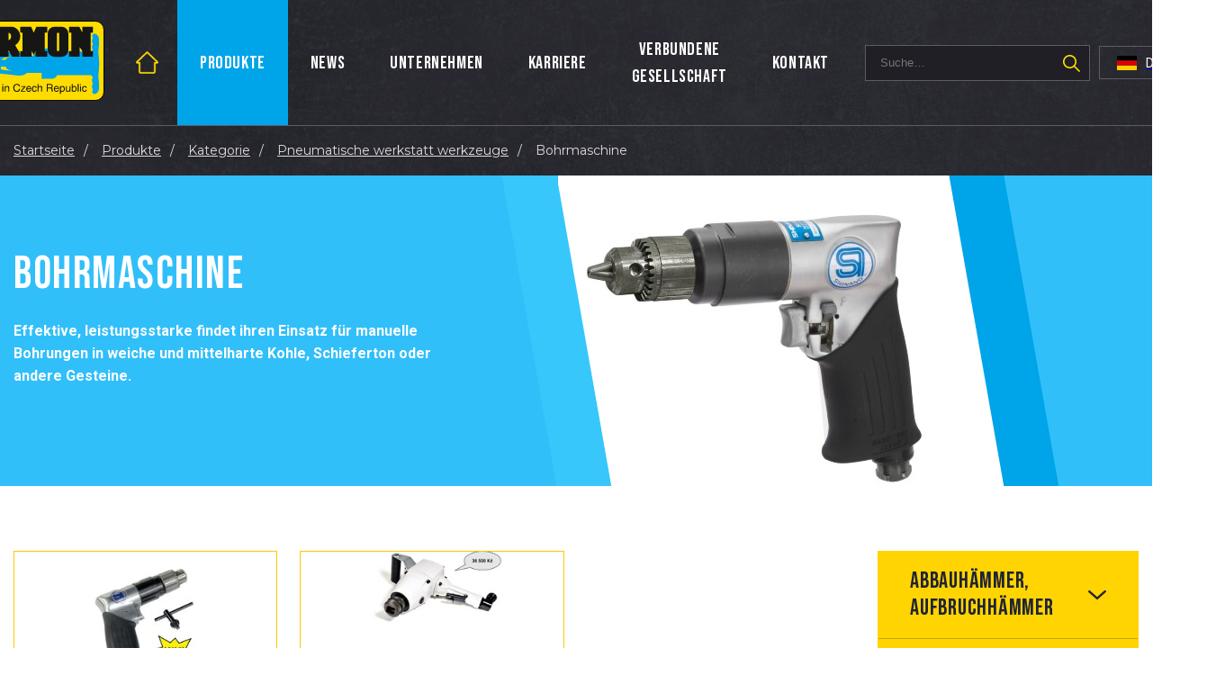

--- FILE ---
content_type: text/html; charset=utf-8
request_url: https://www.permon.cz/de/produkty/137-bohrmaschine
body_size: 7583
content:
<!DOCTYPE html>
<html lang="de">
<head>

    <meta charset="utf-8">
    <meta name="viewport" content="width=device-width, initial-scale=1, shrink-to-fit=no">
    <link rel="stylesheet" href="/_front/js/colorbox/colorbox.css">


    <link rel="apple-touch-icon" sizes="152x152" href="/apple-touch-icon.png">
    <link rel="icon" type="image/png" sizes="32x32" href="/favicon-32x32.png">
    <link rel="icon" type="image/png" sizes="16x16" href="/favicon-16x16.png">
    <link rel="manifest" href="/site.webmanifest">
    <meta name="msapplication-TileColor" content="#da532c">
    <meta name="theme-color" content="#ffffff">

    
<title>Bohrmaschine | Permon s.r.o.</title>
<meta name="description" content="Výroba a prodej pneumatické a hydraulické techniky">
<meta property="og:title" content="Bohrmaschine">
<meta property="og:description" content="Výroba a prodej pneumatické a hydraulické techniky">
<meta property="og:site_name" content="Permon s.r.o.">
<meta property="og:url" content="https://www.permon.cz/de/produkty/137-bohrmaschine">
<meta property="og:type" content="website">
<meta property="og:locale" content="de">
<meta property="og:image" content="https://www.permon.cz/assets/images/logo.png">
<meta property="twitter:card" content="summary">

<link href="/assets/dist/css-main.df464b7f.css" rel="stylesheet">
</head>
<body class="de ">

<div id="snippet--gtm"></div>


<div id="snippet--flashMessage">    <div class="callout-container">
    </div>
</div>





    <div class="nav_wrapper" id="mobile-nav">
        <div class="header__lang">
<div class="lang__box">
    
    <a href="/de/produkty/137-bohrmaschine?do=language-changeLang&language-lang=cs"  title="Prepnout na Čeština" data-lang="cs" class="lang lang--cs">
            <img src="/_admin/images/flags/cs.svg" width="30px">
            <span class="lang__title">CS</span>
    </a>

    <a href="/de/produkty/137-bohrmaschine?do=language-changeLang&language-lang=en"  title="Prepnout na English" data-lang="en" class="lang lang--en">
            <img src="/_admin/images/flags/en.svg" width="30px">
            <span class="lang__title">EN</span>
    </a>

    <a href="/de/produkty/137-bohrmaschine?do=language-changeLang&language-lang=ru"  title="Prepnout na Russia" data-lang="ru" class="lang lang--ru">
            <img src="/_admin/images/flags/ru.svg" width="30px">
            <span class="lang__title">RU</span>
    </a>

    <a href="/de/produkty/137-bohrmaschine?do=language-changeLang&language-lang=de"  title="Prepnout na German" data-lang="de" class="lang lang--de active">
            <img src="/_admin/images/flags/de.svg" width="30px">
            <span class="lang__title">DE</span>
    </a>
    <span class="toggle-box">

    </span>
</div>

        </div>
<ul class="nav"><li class="nav__item">
                        <a 
                            class="nav__link" 
                            href="/de/"
                            title="Startseite"
                            
                            >
                            Startseite
                        </a>
                    </li><li class="nav__item active">
                        <a 
                            class="nav__link" 
                            href="/de/produkty/"
                            title="Produkte"
                            
                            >
                            Produkte
                        </a>
                    </li><li class="nav__item">
                        <a 
                            class="nav__link" 
                            href="/de/novinky/kategorie/"
                            title="News"
                            
                            >
                            News
                        </a>
                    </li><li class="nav__item">
                        <a 
                            class="nav__link" 
                            href="/de/1-spolecnost"
                            title="Unternehmen"
                            
                            >
                            Unternehmen
                        </a>
                    <ul class="nav"><li class="nav__item">
                        <a 
                            class="nav__link" 
                            href="/de/16-permon-weltweit"
                            title="PERMON weltweit"
                            
                            >
                            PERMON weltweit
                        </a>
                    </li><li class="nav__item">
                        <a 
                            class="nav__link" 
                            href="/de/4-servis"
                            title="Service"
                            
                            >
                            Service
                        </a>
                    </li><li class="nav__item">
                        <a 
                            class="nav__link" 
                            href="/de/11-obchodni-zastoupeni"
                            title="Händler"
                            
                            >
                            Händler
                        </a>
                    </li><li class="nav__item">
                        <a 
                            class="nav__link" 
                            href="/de/6-pujcovna"
                            title="Mietservice"
                            
                            >
                            Mietservice
                        </a>
                    </li><li class="nav__item">
                        <a 
                            class="nav__link" 
                            href="/de/7-kooperace"
                            title="Zusammenarbeit"
                            
                            >
                            Zusammenarbeit
                        </a>
                    </li><li class="nav__item">
                        <a 
                            class="nav__link" 
                            href="/de/12-kvalita-a-certifikace"
                            title="Qualität und Zertifizierung"
                            
                            >
                            Qualität und Zertifizierung
                        </a>
                    </li><li class="nav__item">
                        <a 
                            class="nav__link" 
                            href="/de/15-empfehlung"
                            title="Referenzen, Auszeichnungen"
                            
                            >
                            Referenzen, Auszeichnungen
                        </a>
                    </li></ul></li><li class="nav__item">
                        <a 
                            class="nav__link" 
                            href="/de/2-kariera"
                            title="Karriere"
                            
                            >
                            Karriere
                        </a>
                    </li><li class="nav__item">
                        <a 
                            class="nav__link" 
                            href="/de/13-sesterska-spolecnost"
                            title="Verbundene Gesellschaft"
                            
                            >
                            Verbundene Gesellschaft
                        </a>
                    </li><li class="nav__item">
                        <a 
                            class="nav__link" 
                            href="/de/3-kontakt"
                            title="Kontakt"
                            
                            >
                            Kontakt
                        </a>
                    </li></ul>
    </div>

    <header class="header">
        <div class="header__inner">
            <a href="/de/" class="header__logo">
                <img src="/assets/images/logo.svg" alt="" class="logo__image">
            </a>
            <div class="header__nav">
<ul class="nav"><li class="nav__item">
                        <a 
                            class="nav__link" 
                            href="/de/"
                            title="Startseite"
                            
                            >
                            Startseite
                        </a>
                    </li><li class="nav__item active">
                        <a 
                            class="nav__link" 
                            href="/de/produkty/"
                            title="Produkte"
                            
                            >
                            Produkte
                        </a>
                    </li><li class="nav__item">
                        <a 
                            class="nav__link" 
                            href="/de/novinky/kategorie/"
                            title="News"
                            
                            >
                            News
                        </a>
                    </li><li class="nav__item">
                        <a 
                            class="nav__link" 
                            href="/de/1-spolecnost"
                            title="Unternehmen"
                            
                            >
                            Unternehmen
                        </a>
                    </li><li class="nav__item">
                        <a 
                            class="nav__link" 
                            href="/de/2-kariera"
                            title="Karriere"
                            
                            >
                            Karriere
                        </a>
                    </li><li class="nav__item">
                        <a 
                            class="nav__link" 
                            href="/de/13-sesterska-spolecnost"
                            title="Verbundene Gesellschaft"
                            
                            >
                            Verbundene Gesellschaft
                        </a>
                    </li><li class="nav__item">
                        <a 
                            class="nav__link" 
                            href="/de/3-kontakt"
                            title="Kontakt"
                            
                            >
                            Kontakt
                        </a>
                    </li></ul>            </div>


            <div class="header__search-wrapper">
                <div class="header__search">

<div id="vue-suggest">

</div>


                    <a href="#0" id="search-close"></a>
                </div>
            </div>
            <a href="#0" class="header__search-button">
            </a>
            <div class="hamburger">
                <button aria-label="Menu Toggle Button" class="hamburger__button">
                    <span class="hamburger__toggler"></span>
                </button>
            </div>
            <div class="header__lang">
<div class="lang__box">
    
    <a href="/de/produkty/137-bohrmaschine?do=language-changeLang&language-lang=cs"  title="Prepnout na Čeština" data-lang="cs" class="lang lang--cs">
            <img src="/_admin/images/flags/cs.svg" width="30px">
            <span class="lang__title">CS</span>
    </a>

    <a href="/de/produkty/137-bohrmaschine?do=language-changeLang&language-lang=en"  title="Prepnout na English" data-lang="en" class="lang lang--en">
            <img src="/_admin/images/flags/en.svg" width="30px">
            <span class="lang__title">EN</span>
    </a>

    <a href="/de/produkty/137-bohrmaschine?do=language-changeLang&language-lang=ru"  title="Prepnout na Russia" data-lang="ru" class="lang lang--ru">
            <img src="/_admin/images/flags/ru.svg" width="30px">
            <span class="lang__title">RU</span>
    </a>

    <a href="/de/produkty/137-bohrmaschine?do=language-changeLang&language-lang=de"  title="Prepnout na German" data-lang="de" class="lang lang--de active">
            <img src="/_admin/images/flags/de.svg" width="30px">
            <span class="lang__title">DE</span>
    </a>
    <span class="toggle-box">

    </span>
</div>

            </div>
        </div>
    </header>
        <div class="breadcrumbs-wrapper">
            <div class="container">
<ol class="breadcrumb float-sm-right">

            <li class="breadcrumb__item breadcrumb-item ">

                    <span class="breadcrumb-home"></span>

                    <a href="/de/" >
                        <span class="breadcrumb__icon"></span>
                        <span class="breadcrumb__text">Startseite</span>
                    </a>
            </li>
            <li class="breadcrumb__item breadcrumb-item ">


                    <a href="/de/produkty/" >
                        <span class="breadcrumb__icon"></span>
                        <span class="breadcrumb__text">Produkte</span>
                    </a>
            </li>
            <li class="breadcrumb__item breadcrumb-item ">


                    <a href="/de/produkty/1-kategorie" >
                        <span class="breadcrumb__icon"></span>
                        <span class="breadcrumb__text">Kategorie</span>
                    </a>
            </li>
            <li class="breadcrumb__item breadcrumb-item ">


                    <a href="/de/produkty/129-pneumatische-werkstatt-werkzeuge" >
                        <span class="breadcrumb__icon"></span>
                        <span class="breadcrumb__text">Pneumatische werkstatt werkzeuge</span>
                    </a>
            </li>
            <li class="breadcrumb__item breadcrumb-item active">


                    <span class="breadcrumb__icon"></span>
                    <span class="breadcrumb__text">Bohrmaschine</span>
            </li>
</ol>
            </div>
        </div>

<div class="category-detail">
        <div class="category-detail__product-listing">

    <div class="category__hero">
        <div class="container hero__inner">
            <div class="hero__content">
                <h1 class="hero__title">
                    Bohrmaschine
                </h1>
                <div class="hero__text">
                    Effektive, leistungsstarke findet ihren Einsatz für manuelle Bohrungen in weiche und mittelharte Kohle, Schieferton oder andere Gesteine.
                </div>
            </div>
            <div class="hero__image">
                <div class="image-wrapper">
                    <img src="/files/eshop-category/137/_thumbnail/u73j21h5vg-ikona-reversibilni-vrtacka_495_345_fit_1_85_jpg_.jpg?t=1665827118" alt="Bohrmaschine">
                </div>
            </div>
        </div>
    </div>

    <div class="container" id="snippet-eshopList-data">
        <div class="row" id="snippet-eshopList-list">
            <div class="col-md-9">

                <div class="category__listing">
    <a href="/de/produkt/346-reversibler-bohrer-si-5305a" title="Wendebohrer SI-5305A" class="listing__item">
        <div class="image-wrapper">
            <img class="item__image" src="/files/product/346/_thumbnail/ayjfnlfnty-si-5305a-cena_260_160_fit__85_jpg_.jpg?t=1710241528">
        </div>
        <div class="item__title">
            Wendebohrer SI-5305A
        </div>
    </a>
    <a href="/de/produkt/1136-dp220-011bxoex" title="Druckluft bohrmaschine DP220-011BXOEX" class="listing__item">
        <div class="image-wrapper">
            <img class="item__image" src="/files/product/1136/_thumbnail/k4ewomy9df-dp220-011bxoex_260_160_fit__85_jpg_.jpg?t=1723523596">
        </div>
        <div class="item__title">
            Druckluft bohrmaschine DP220-011BXOEX
        </div>
    </a>
                </div>

                <div class="package__content">
                </div>



            </div>

            <div class="col-md-3 package__content">
                    <div class="sidebar package__content">
    <ul>



                    <li class="nested"><a href="/de/produkty/36-abbauhammer-aufbruchhammer">Abbauhämmer, Aufbruchhämmer</a>




                                <ul>




                    <li class="nested"><a href="/de/produkty/2-abbauhammer">Abbauhämmer</a>




                                <ul>




                    <li><a href="/de/produkty/11-klassische-konstruktion">Klassische Konstruktion</a>



                    </li>

                    <li><a href="/de/produkty/15-mit-erniedrigten-schwingungen">Mit erniedrigten Schwingungen</a>



                    </li>

                    <li><a href="/de/produkty/65-hydraulische-hammer">Hydraulische Hämmer</a>



                    </li>

                    <li class="nested"><a href="/de/produkty/75-zubehor">Zubehör</a>




                                <ul>




                    <li class="nested"><a href="/de/produkty/91-werkzeuge">Werkzeuge</a>




                                <ul>




                    <li><a href="/de/produkty/105-r25-x-75">R25 x 75</a>



                    </li>

                    <li><a href="/de/produkty/106-hex22-x-82">Hex22 x 82</a>



                    </li>
                                </ul>
                    </li>

                    <li><a href="/de/produkty/94-oler-wasserabscheider-ole">Öler, Wasserabscheider, Öle</a>



                    </li>

                    <li><a href="/de/produkty/92-mehrzweckschlauche">Mehrzweckschläuche</a>



                    </li>

                    <li><a href="/de/produkty/93-sete-fur-schlauche">Sete für Schläuche</a>



                    </li>

                    <li><a href="/de/produkty/89-schnellkupplungen">Schnellkupplungen</a>



                    </li>

                    <li><a href="/de/produkty/90-zweiteilige-schlauchklemmen">Zweiteilige Schlauchklemmen</a>



                    </li>
                                </ul>
                    </li>
                                </ul>
                    </li>

                    <li class="nested"><a href="/de/produkty/3-aufbruchhammer">Aufbruchhämmer</a>




                                <ul>




                    <li><a href="/de/produkty/17-klassische-konstruktion">Klassische Konstruktion</a>



                    </li>

                    <li><a href="/de/produkty/18-mit-reduzierten-vibrationen">Mit reduzierten Vibrationen</a>



                    </li>

                    <li><a href="/de/produkty/64-hydraulische-hammer">Hydraulische Hämmer</a>



                    </li>
                                </ul>
                    </li>
                                </ul>
                    </li>

                    <li><a href="/de/produkty/16-spatenhammer">Spatenhammer</a>



                    </li>

                    <li class="nested"><a href="/de/produkty/4-meisselhammer-druckluftkratzer-nadelentroster">Meißelhämmer,  Druckluftkratzer, Nadelentroster</a>




                                <ul>




                    <li class="nested"><a href="/de/produkty/31-meisselhammer">Meißelhämmer</a>




                                <ul>




                    <li><a href="/de/produkty/125-meisselhammer-sek-md">Meißelhämmer SEK MD</a>



                    </li>

                    <li><a href="/de/produkty/66-meisselhammer-sek2">Meißelhämmer SEK2</a>



                    </li>

                    <li><a href="/de/produkty/67-meisselhammer-sek4">Meißelhämmer SEK4</a>



                    </li>

                    <li><a href="/de/produkty/68-meisselhammer-sek5">Meißelhämmer SEK5</a>



                    </li>

                    <li><a href="/de/produkty/69-meisselhammer-sek6">Meißelhämmer SEK6</a>



                    </li>

                    <li class="nested"><a href="/de/produkty/141-zubehor">Zubehör</a>




                                <ul>




                    <li class="nested"><a href="/de/produkty/142-werkzeuge">Werkzeuge</a>




                                <ul>




                    <li><a href="/de/produkty/161-sek-md16">SEK MD16</a>



                    </li>

                    <li><a href="/de/produkty/146-o10-3-x-36">Ø10,3 x 36</a>



                    </li>

                    <li><a href="/de/produkty/149-o20-x-60">Ø20 x 60</a>



                    </li>

                    <li><a href="/de/produkty/151-o14-3-x-50">Ø14,3 x 50</a>



                    </li>

                    <li><a href="/de/produkty/145-hex10-o-11-7-x-36">Hex10/Ø 11,7 x 36</a>



                    </li>

                    <li><a href="/de/produkty/147-hex10-x-25">Hex10 x 25</a>



                    </li>

                    <li><a href="/de/produkty/150-hex12-5-o-14-3-x-50">Hex12,5/Ø 14,3 x 50</a>



                    </li>

                    <li><a href="/de/produkty/148-hex14x25">Hex14x25</a>



                    </li>

                    <li><a href="/de/produkty/160-hex14-8-o-17-5-x-60">Hex14,8/Ø 17,5 x 60</a>



                    </li>

                    <li><a href="/de/produkty/152-hex17-o-20-x-60">Hex17/Ø 20 x 60</a>



                    </li>

                    <li><a href="/de/produkty/162-hex19-x-50">Hex19 x 50</a>



                    </li>
                                </ul>
                    </li>
                                </ul>
                    </li>
                                </ul>
                    </li>

                    <li><a href="/de/produkty/32-druckluftkratze">Druckluftkratze</a>



                    </li>

                    <li class="nested"><a href="/de/produkty/140-nadelentroster">Nadelentroster</a>




                                <ul>




                    <li><a href="/de/produkty/156-nadelentroster">Nadelentroster</a>



                    </li>

                    <li><a href="/de/produkty/157-zubehor">Zubehör</a>



                    </li>
                                </ul>
                    </li>
                                </ul>
                    </li>

                    <li class="nested"><a href="/de/produkty/8-bohrhammer">Bohrhämmer</a>




                                <ul>




                    <li><a href="/de/produkty/12-handbohrhammer">Handbohrhämmer</a>



                    </li>

                    <li><a href="/de/produkty/13-lafetten-bohrhammer">Lafetten-Bohrhämmer</a>



                    </li>

                    <li><a href="/de/produkty/14-hydraulischer-lafetten-bohrhammer">Hydraulischer Lafetten-Bohrhammer</a>



                    </li>

                    <li><a href="/de/produkty/23-bohrstutzen">Bohrstützen</a>



                    </li>

                    <li class="nested"><a href="/de/produkty/111-zubehor">Zubehör</a>




                                <ul>




                    <li><a href="/de/produkty/112-vibrationsgedampfter-handgriff">Vibrationsgedampfter Handgriff</a>



                    </li>

                    <li><a href="/de/produkty/126-t-handgriff">"T" Handgriff</a>



                    </li>

                    <li><a href="/de/produkty/113-verbindungsschlauch">Verbindungsschlauch</a>



                    </li>

                    <li><a href="/de/produkty/115-gewindebohrkrone-stiftbohrkrone">Gewindebohrkrone -Stiftbohrkrone</a>



                    </li>

                    <li><a href="/de/produkty/124-oler">Öler</a>



                    </li>
                                </ul>
                    </li>
                                </ul>
                    </li>

                    <li class="nested"><a href="/de/produkty/9-stampfhammer-luftlanze">Stampfhämmer, Luftlanze</a>




                                <ul>




                    <li><a href="/de/produkty/25-stampfhammer">Stampfhämmer</a>



                    </li>

                    <li><a href="/de/produkty/26-luftlanze">Luftlanze</a>



                    </li>

                    <li class="nested"><a href="/de/produkty/154-zubehor">Zubehör</a>




                                <ul>




                    <li><a href="/de/produkty/164-stampfschuh-m12x1-5">Stampfschuh M12x1,5</a>



                    </li>

                    <li><a href="/de/produkty/165-stampfschuh-m14">Stampfschuh M14</a>



                    </li>

                    <li><a href="/de/produkty/166-stampfschuh-m18">Stampfschuh M18</a>



                    </li>

                    <li><a href="/de/produkty/163-stampfschuh-mk1">Stampfschuh MK1</a>



                    </li>

                    <li><a href="/de/produkty/153-stampfschuh-mk2">Stampfschuh MK2</a>



                    </li>

                    <li><a href="/de/produkty/155-aussenrohr-pk">Außenrohr PK</a>



                    </li>
                                </ul>
                    </li>
                                </ul>
                    </li>

                    <li class="nested"><a href="/de/produkty/7-imlochhammer">Imlochhämmer</a>




                                <ul>




                    <li><a href="/de/produkty/21-imlochhammer">Imlochhämmer</a>



                    </li>

                    <li class="nested"><a href="/de/produkty/22-stiftbohrkronen">Stiftbohrkronen</a>




                                <ul>




                    <li><a href="/de/produkty/71-krp-geteilte-bohrkronen">KRP - Geteilte Bohrkronen</a>



                    </li>

                    <li><a href="/de/produkty/72-krv-faden-knopf-bohrkrone">KRV – Faden-Knopf-Bohrkrone</a>



                    </li>

                    <li><a href="/de/produkty/73-kr-imlochhammer-vkp">KR - Imlochhämmer VKP</a>



                    </li>
                                </ul>
                    </li>

                    <li class="nested"><a href="/de/produkty/74-zubehor">Zubehör</a>




                                <ul>




                    <li><a href="/de/produkty/108-angelwerkzeug">Angelwerkzeug</a>



                    </li>

                    <li><a href="/de/produkty/109-ausziehraumer">Ausziehräumer</a>



                    </li>

                    <li><a href="/de/produkty/110-adapters-kupplungen">Adapters, Kupplungen</a>



                    </li>

                    <li><a href="/de/produkty/107-rohrzange">Rohrzange</a>



                    </li>
                                </ul>
                    </li>
                                </ul>
                    </li>

                    <li class="nested"><a href="/de/produkty/114-erdraketen">Erdraketen</a>




                                <ul>




                    <li><a href="/de/produkty/172-erdraketen-kt">Erdraketen KT</a>



                    </li>

                    <li><a href="/de/produkty/173-erdraketen-max">Erdraketen max</a>



                    </li>
                                </ul>
                    </li>

                    <li class="nested"><a href="/de/produkty/5-keillochhammer-niethammer-schuttelhammer">Keillochhämmer, Niethämmer, Schüttelhämmer</a>




                                <ul>




                    <li><a href="/de/produkty/30-schuttelhammer">Schüttelhämmer</a>



                    </li>

                    <li><a href="/de/produkty/29-niethammer">Niethämmer</a>



                    </li>

                    <li><a href="/de/produkty/28-keillochhammer">Keillochhammer</a>



                    </li>

                    <li class="nested"><a href="/de/produkty/76-zubehor">Zubehör</a>




                                <ul>




                    <li><a href="/de/produkty/77-schnellkupplungen">Schnellkupplungen</a>



                    </li>

                    <li><a href="/de/produkty/78-zweiteilige-schlauchklemmen">Zweiteilige Schlauchklemmen</a>



                    </li>

                    <li><a href="/de/produkty/79-werkzeuge">Werkzeuge</a>



                    </li>

                    <li><a href="/de/produkty/80-mehrzweckschlauche">Mehrzweckschläuche</a>



                    </li>

                    <li><a href="/de/produkty/81-sete-fur-schlauche">Sete für Schläuche</a>



                    </li>

                    <li><a href="/de/produkty/82-oler-wasserabscheider-ole">Öler, Wasserabscheider, Öle</a>



                    </li>

                    <li><a href="/de/produkty/127-zubehor-niethammer">Zubehör - Niethämmer</a>



                    </li>
                                </ul>
                    </li>
                                </ul>
                    </li>

                    <li class="nested"><a href="/de/produkty/10-zubehor">Zubehör</a>




                                <ul>




                    <li class="nested"><a href="/de/produkty/27-zubehor-pressluftwerkzeuge">Zubehör Pressluftwerkzeuge</a>




                                <ul>




                    <li><a href="/de/produkty/83-schnellkupplungen">Schnellkupplungen</a>



                    </li>

                    <li><a href="/de/produkty/84-zweiteilige-schlauchklemmen">Zweiteilige Schlauchklemmen</a>



                    </li>

                    <li class="nested"><a href="/de/produkty/117-werkzeuge">Werkzeuge</a>




                                <ul>




                    <li class="nested"><a href="/de/produkty/85-werkzeuge-sk-bk-sek-ps">Werkzeuge SK, BK, SEK, PS</a>




                                <ul>




                    <li><a href="/de/produkty/95-r25-x-75">R25 x 75</a>



                    </li>

                    <li><a href="/de/produkty/123-hex11-r12-7-x-45">Hex11 / R12,7 x 45</a>



                    </li>

                    <li><a href="/de/produkty/104-hex17-r20-x-60">Hex17 / R20 x 60</a>



                    </li>

                    <li><a href="/de/produkty/103-hex19-x-50">Hex19 x 50</a>



                    </li>

                    <li><a href="/de/produkty/102-hex22-x-82">Hex22 x 82</a>



                    </li>

                    <li><a href="/de/produkty/100-hex25-x-108">Hex25 x 108</a>



                    </li>

                    <li><a href="/de/produkty/99-hex28-x-152">Hex28 x 152</a>



                    </li>

                    <li><a href="/de/produkty/98-hex28-x-160">Hex28 x 160</a>



                    </li>

                    <li><a href="/de/produkty/97-hex32-x-152">Hex32 x 152</a>



                    </li>

                    <li><a href="/de/produkty/96-hex32-x-160">Hex32 x 160</a>



                    </li>
                                </ul>
                    </li>

                    <li class="nested"><a href="/de/produkty/120-stiftbohrkronen-dth">Stiftbohrkronen DTH</a>




                                <ul>




                    <li><a href="/de/produkty/121-krp-geteilte-bohrkronen">KRP - Geteilte Bohrkronen</a>



                    </li>

                    <li><a href="/de/produkty/122-kr-imlochhammer-vkp">KR - Imlochhämmer VKP</a>



                    </li>
                                </ul>
                    </li>

                    <li class="nested"><a href="/de/produkty/118-werkzeuge-vk-vks">Werkzeuge VK, VKS</a>




                                <ul>




                    <li><a href="/de/produkty/119-gewindebohrkrone-stiftbohrkrone-vks">Gewindebohrkrone -Stiftbohrkrone VKS</a>



                    </li>
                                </ul>
                    </li>

                    <li><a href="/de/produkty/116-werkzeuge-kk">Werkzeuge KK</a>



                    </li>
                                </ul>
                    </li>

                    <li><a href="/de/produkty/86-mehrzweckschlauche">Mehrzweckschläuche</a>



                    </li>

                    <li><a href="/de/produkty/87-sete-fur-schlauche">Sete für Schläuche</a>



                    </li>

                    <li class="nested"><a href="/de/produkty/88-oler-wasserabscheider-ole">Öler, Wasserabscheider, Öle</a>




                                <ul>




                    <li><a href="/de/produkty/167-oler">Öler</a>



                    </li>

                    <li><a href="/de/produkty/168-wasserabscheider">Wasserabscheider</a>



                    </li>

                    <li><a href="/de/produkty/170-wasserabscheider-und-oler">Wasserabscheider und Öler</a>



                    </li>

                    <li><a href="/de/produkty/171-verteilungsbatterie">Verteilungsbatterie</a>



                    </li>

                    <li><a href="/de/produkty/169-ole">Öle</a>



                    </li>
                                </ul>
                    </li>
                                </ul>
                    </li>

                    <li><a href="/de/produkty/43-anderes-zubehor">Anderes Zubehör</a>



                    </li>

                    <li><a href="/de/produkty/128-sicherheit-hygiene">Sicherheit, hygiene</a>



                    </li>
                                </ul>
                    </li>

                    <li class="active nested"><a href="/de/produkty/129-pneumatische-werkstatt-werkzeuge">Pneumatische werkstatt werkzeuge</a>




                                <ul>




                    <li><a href="/de/produkty/130-druckluft-schlagschrauber">Druckluft Schlagschrauber</a>



                    </li>

                    <li><a href="/de/produkty/131-ratschenschrauber">RATSCHENSCHRAUBER</a>



                    </li>

                    <li><a href="/de/produkty/132-geradschleifer">Geradschleifer</a>



                    </li>

                    <li><a href="/de/produkty/133-einhandschleifer">EINHANDSCHLEIFER</a>



                    </li>

                    <li><a href="/de/produkty/134-winkelschleifer">Winkelschleifer</a>



                    </li>

                    <li><a href="/de/produkty/135-bandschleifer">Bandschleifer</a>



                    </li>

                    <li><a href="/de/produkty/136-druckluftsage">DRUCKLUFTSÄGE</a>



                    </li>

                    <li class="active"><a href="/de/produkty/137-bohrmaschine">Bohrmaschine</a>



                    </li>


                                </ul>
                    </li>

                    <li class="nested"><a href="/de/produkty/37-zusatzliches-sortiment">Zusätzliches Sortiment</a>




                                <ul>




                    <li><a href="/de/produkty/38-nadeleintreib-gerat">Nadeleintreib-Gerät</a>



                    </li>

                    <li><a href="/de/produkty/70-pfalenhammer">Pfalenhämmer</a>



                    </li>
                                </ul>
                    </li>

                    <li class="nested"><a href="/de/produkty/6-hydraulik-werkzeuge">Hydraulik Werkzeuge</a>




                                <ul>




                    <li><a href="/de/produkty/48-hydraulische-hammer">Hydraulische Hämmer</a>



                    </li>

                    <li><a href="/de/produkty/39-wasser-pumpen">Wasser Pumpen</a>



                    </li>

                    <li class="nested"><a href="/de/produkty/41-industrial-line">Industrial Line</a>




                                <ul>




                    <li><a href="/de/produkty/60-kompressoren">Kompressoren</a>



                    </li>

                    <li><a href="/de/produkty/61-generatoren-mit-hydraulikmotor">Generatoren mit Hydraulikmotor</a>



                    </li>

                    <li><a href="/de/produkty/62-schweissgerate-mit-hydraulikmotor">Schweißgeräte mit Hydraulikmotor</a>



                    </li>

                    <li><a href="/de/produkty/63-hochdruckwasser">Hochdruckwasser</a>



                    </li>
                                </ul>
                    </li>

                    <li class="nested"><a href="/de/produkty/40-hydraulik-werkzeuge">Hydraulik Werkzeuge</a>




                                <ul>




                    <li class="nested"><a href="/de/produkty/44-aggregate">Aggregate</a>




                                <ul>




                    <li><a href="/de/produkty/45-diesel">Diesel</a>



                    </li>

                    <li><a href="/de/produkty/46-elektro">Elektro</a>



                    </li>

                    <li><a href="/de/produkty/47-benzin">Benzin</a>



                    </li>
                                </ul>
                    </li>

                    <li><a href="/de/produkty/58-aggregate-700-bar">Aggregate 700 Bar</a>



                    </li>

                    <li><a href="/de/produkty/49-clamp-fur-beton">Clamp für Beton</a>



                    </li>

                    <li><a href="/de/produkty/50-perforateur">Perforateur</a>



                    </li>

                    <li><a href="/de/produkty/53-hammerbohrgerat">Hammerbohrgerat</a>



                    </li>

                    <li><a href="/de/produkty/51-scheibensage">Scheibensäge</a>



                    </li>

                    <li><a href="/de/produkty/55-hydraulische-sabelsage">Hydraulische Säbelsäge</a>



                    </li>

                    <li><a href="/de/produkty/54-hydraulischen-antriebsmotor-fur-gasleitungbohrmaschienen">Hydraulischen Antriebsmotor für Gasleitungbohrmaschienen</a>



                    </li>

                    <li><a href="/de/produkty/57-rohrquetscher">Rohrquetscher</a>



                    </li>

                    <li><a href="/de/produkty/59-ventilator-absauggerat">Ventilator-Absauggerät</a>



                    </li>

                    <li><a href="/de/produkty/56-schlagstange">Schlagstange</a>



                    </li>

                    <li><a href="/de/produkty/52-hydraulikventil">Hydraulikventil</a>



                    </li>
                                </ul>
                    </li>

                    <li><a href="/de/produkty/42-zubehor">Zubehör</a>



                    </li>
                                </ul>
                    </li>
    </ul>
</div>
            </div>
        </div>
    </div>


    

        </div>
</div>



    <footer class="footer">
        <div class="container">
            <div class="row">
                <div class="footer__nav col-6">
                    <div class="nav__title">
                        Unsere Produkte
                    </div>
<ul class="nav">
        <li class="nav__item">
                <a href="/de/produkty/36-abbauhammer-aufbruchhammer" class="nav__link">
                        Abbauhämmer, Aufbruchhämmer
                </a>
        </li>
        <li class="nav__item">
                <a href="/de/produkty/16-spatenhammer" class="nav__link">
                        Spatenhammer
                </a>
        </li>
        <li class="nav__item">
                <a href="/de/produkty/4-meisselhammer-druckluftkratzer-nadelentroster" class="nav__link">
                        Meißelhämmer,  Druckluftkratzer, Nadelentroster
                </a>
        </li>
        <li class="nav__item">
                <a href="/de/produkty/8-bohrhammer" class="nav__link">
                        Bohrhämmer
                </a>
        </li>
        <li class="nav__item">
                <a href="/de/produkty/9-stampfhammer-luftlanze" class="nav__link">
                        Stampfhämmer, Luftlanze
                </a>
        </li>
        <li class="nav__item">
                <a href="/de/produkty/7-imlochhammer" class="nav__link">
                        Imlochhämmer
                </a>
        </li>
        <li class="nav__item">
                <a href="/de/produkty/114-erdraketen" class="nav__link">
                        Erdraketen
                </a>
        </li>
        <li class="nav__item">
                <a href="/de/produkty/5-keillochhammer-niethammer-schuttelhammer" class="nav__link">
                        Keillochhämmer, Niethämmer, Schüttelhämmer
                </a>
        </li>
        <li class="nav__item">
                <a href="/de/produkty/10-zubehor" class="nav__link">
                        Zubehör
                </a>
        </li>
        <li class="nav__item">
                <a href="/de/produkty/129-pneumatische-werkstatt-werkzeuge" class="nav__link">
                        Pneumatische werkstatt werkzeuge
                </a>
        </li>
        <li class="nav__item">
                <a href="/de/produkty/37-zusatzliches-sortiment" class="nav__link">
                        Zusätzliches Sortiment
                </a>
        </li>
        <li class="nav__item">
                <a href="/de/produkty/6-hydraulik-werkzeuge" class="nav__link">
                        Hydraulik Werkzeuge
                </a>
        </li>
</ul>                </div>
                <div class="footer__contact col-6">
                    <div>
                        <div class="contact__title">
                            Kontakte
                        </div>
                        <div class="contact__address">
                            <strong>
                                Permon s.r.o.
                            </strong>
                            Roztoky 217
                            <br>
                            27023 Křivoklát
                        </div>
                    </div>

                    <div class="contact__box">
                        <a href="tel:+420313521563" class="box__phone">
                            <span class="country_code">+420</span> 313 521 563
                        </a>
                        <a href="mailto:permon@permon.cz" class="box__email">
                            permon@permon.cz
                        </a>
                        <a href="/de/3-kontakt" class="box__button button">
                            Kontaktieren Sie uns
                        </a>
                    </div>
                </div>
                <div class="footer__heel col-12">
                    <div class="copyright">
                        Copyright C 2020 Permon s.r.o.
                    </div>
                    <div class="uw">
                        Prezentace spadá do kategorie <a href="https://uspesny-web.cz">Úspěšný web</a>
                    </div>
                </div>
            </div>
        </div>
    </footer>



<script src="/_front/dist/runtime.e5c1d8ab.js"></script>
<script src="/_front/dist/356.1902fe13.js"></script>
<script src="/_front/dist/677.df58f7dc.js"></script>
<script src="/_front/dist/670.85835319.js"></script>
<script src="/_front/dist/446.19030214.js"></script>
<script src="/_front/dist/495.8cd4ba03.js"></script>
<script src="/_front/dist/js-ajax-file-catcher.ba5b31a5.js"></script>
<script src="/assets/dist/runtime.549cd972.js"></script>
<script src="/assets/dist/css-main.cbb68d33.js"></script>
<script src="/_admin/dist/runtime.bdf041e1.js"></script>
<script src="/_admin/dist/979.ed91c2e9.js"></script>
<script src="/_admin/dist/js-vue.2eda1def.js"></script>
<div id="end-js">
<script src="/temp/jsloader-d6fd2e03e64a.js?1714980049"></script>
        <script>
    $(function () {
        Vue.component("suggest-item-default", {
            props: {
                item: Object
            },
            template: `
            <div class="items__item">
                <a v-bind:href="item.link" class="item__link">
                    {{ item.title }}
                </a>
            </div>
            `
        });

        Vue.component("suggest-category-default", {
            props: {
                item: {
                    type: Object,
                    required: true
                },
                collapsible: {
                    type: Boolean,
                    required: false,
                    default: false
                }
            },
            template: `
                <div class="category">
                    <div class="category__title" @click="show = !show">
                        <span>{{ item.category.title }}</span> <span v-if="collapsible === true">({{ count }})</span>
                    </div>
                    <div class="category__items" v-show="collapsible === false || show === true">
                        <div v-for="row in item.items.slice(0, 5)" class="items__item-wrapper">
                            <component v-bind:item="row" v-bind:is="itemsComponent(row)"></component>
                        </div>
                    </div>
                </div>
            `,
            data: function() {
                return {
                    show: false
                }
            },
            methods: {
                itemsComponent(item) {
                    const component = "suggest-item-" + item.type;

                    // console.log(item.type);

                    if (Object.keys(Vue.options.components).includes(component)) {
                        return component;
                    }

                    return "suggest-item-default";
                }
            },
            computed: {
                count: function () {
                    return this.item.items.length;
                }
            }
        });

       new Vue({
           el: "#vue-suggest",
           template: `
           
<div class="search" v-on:keyup.enter="search">
    <label for="search-input" style="position:absolute;left:-10000px;top:auto;width:1px;height:1px;overflow:hidden;">Suche</label>
    <input v-model="q" id="search-input" name="search-input" type="text" class="search__input" placeholder="Suche…" autocomplete="off">
    <button @click="search" class="search__btn">
        Suchen
    </button>
    <div class="search__results" v-if="result.length > 0">
        <div v-for="(item, index) in result" :class="('results__listing-wrapper--' + item.category.type)" class="results__listing-wrapper">
            <div class="results__listing">
                <component v-bind:item="item" v-bind:is="component(item)"></component>
            </div>
            <a id="suggest-show-all" class="results-show-all" href="#0" @click="search" v-if="index == result.length-1">Alle gefundenen Ergebnisse anzeigen</a>
        </div>
    </div>
</div>
           `,
           data: {
               searchLink: "\/de\/vyhledavani\/____",
               q: "",
               interval: null,
               result: [],
               minLength: 3,
               waitBeforeRequestInMilliseconds: 0
           },
           methods: {
             component(item) {
                 const component = "suggest-category-" + item.category.type;

                 if (Object.keys(Vue.options.components).includes(component)) {
                     return component;
                 }

                 return "suggest-category-default";
             },
             search(event) {
                 window.location.href = this.searchLink.replace("____", encodeURIComponent(encodeURIComponent(this.q)));

                 event.preventDefault();
             }
           },
           computed: {
               allCount: function () {
                   let count = 0;

                   this.result.forEach(function (category, index) {
                       category.items.forEach(function (item, itemIndex) {
                           count++;
                       });
                   });

                   return count;
               },
               allCountText: function () {
                   return this.allCount === 100 ? '100 a více' : this.allCount;
               }
           },
           watch: {
               q: function () {
                   this.result = [];

                   if (this.q.length >= this.minLength) {
                       clearInterval(this.interval);

                       this.interval = setTimeout(() => {
                            $.nette.ajax({
                                url: "\/de\/produkty\/137-bohrmaschine?do=vue_suggest-suggest-suggest",
                                data: {
                                    "vue_suggest-suggest-q": this.q
                                },
                                success: (result) => {
                                    // console.log(result);
                                    this.result = result;
                                }
                            });
                       }, this.waitBeforeRequestInMilliseconds);
                   }
               },
               result: function () {
                   if (this.result && this.result.length > 0) {
                       document.body.classList.add('searching--results');
                   } else {
                       document.body.classList.remove('searching--results');
                   }
               }
           },
           mounted: function () {
               const searchInputElement = document.getElementById('search-input');

               if (searchInputElement !== undefined && searchInputElement !== null)
               {
                   document.addEventListener('keydown', function (e) {
                       // 219 = '/'
                       if (e.ctrlKey === true && (e.keyCode == 191 || e.keyCode == 111))
                       {
                           searchInputElement.focus();
                       }
                   });
               }
           }
       });
    });
</script>
        <script>
        (function () {
            function onSuccessEvent() {
                // Refresh observeru po Ajaxu napr. v paginatoru
                if (typeof window.refreshImageObserver == 'function')
                {
                    window.refreshImageObserver();
                }
            }

            function onSuccessScrollEvent() {
                // Scrollne nahoru :)
                    scrollTop();
            }

                const scrollTop = function () {
                    let list = document.querySelector("#snippet-" + "eshopList" + "-list")

                    if (list !== null && list !== undefined) {
                        list.scrollIntoView({
                            behavior: 'smooth',
                            block: 'start'
                        });
                    }
                };

            $.nette.ext({
                success: function (data) {
                    if (typeof data === "object" && "snippets" in data) {
                        let allowed = ["snippet-" + "eshopList" + "-list"];

                        Object.keys(data.snippets).forEach(function (snippetName) {
                            if (allowed.includes(snippetName)) {
                                onSuccessEvent();

                                if ('scrollOff' in data && data.scrollOff === true) {}
                                else
                                {
                                    onSuccessScrollEvent();
                                }
                            }
                        });

                    }

                }
            });
        })();
    </script>
</div>




</body>
</html>



--- FILE ---
content_type: text/css
request_url: https://www.permon.cz/assets/dist/css-main.df464b7f.css
body_size: 11360
content:
@import url(https://fonts.googleapis.com/css?family=Bebas+Neue&display=swap&subset=latin-ext);@import url(https://fonts.googleapis.com/css?family=Roboto:300,400,400i,500,700,700i,900&display=swap&subset=latin-ext);@import url(https://fonts.googleapis.com/css2?family=Montserrat&display=swap);
/*!
 * Bootstrap Grid v4.1.2 (https://getbootstrap.com/)
 * Copyright 2011-2018 The Bootstrap Authors
 * Copyright 2011-2018 Twitter, Inc.
 * Licensed under MIT (https://github.com/twbs/bootstrap/blob/master/LICENSE)
 */@-ms-viewport{width:device-width}body,html{margin:0;padding:0}html{-ms-overflow-style:scrollbar;box-sizing:border-box}*,:after,:before{box-sizing:inherit}.container{margin-left:auto;margin-right:auto;padding-left:15px;padding-right:15px;width:100%}@media (min-width:576px){.container{max-width:100%}}@media (min-width:768px){.container{max-width:720px}}@media (min-width:992px){.container{max-width:960px}}@media (min-width:1200px){.container{max-width:1140px}}@media (min-width:1400px){.container{max-width:1362px}}.container-fluid{margin-left:auto;margin-right:auto;padding-left:15px;padding-right:15px;width:100%}.row{display:-ms-flexbox;display:flex;-ms-flex-wrap:wrap;flex-wrap:wrap;margin-left:-15px;margin-right:-15px}.no-gutters{margin-left:0;margin-right:0}.no-gutters>.col,.no-gutters>[class*=col-]{padding-left:0;padding-right:0}.col,.col-1,.col-10,.col-11,.col-12,.col-2,.col-3,.col-4,.col-5,.col-6,.col-7,.col-8,.col-9,.col-auto,.col-lg,.col-lg-1,.col-lg-10,.col-lg-11,.col-lg-12,.col-lg-2,.col-lg-3,.col-lg-4,.col-lg-5,.col-lg-6,.col-lg-7,.col-lg-8,.col-lg-9,.col-lg-auto,.col-md,.col-md-1,.col-md-10,.col-md-11,.col-md-12,.col-md-2,.col-md-3,.col-md-4,.col-md-5,.col-md-6,.col-md-7,.col-md-8,.col-md-9,.col-md-auto,.col-sm,.col-sm-1,.col-sm-10,.col-sm-11,.col-sm-12,.col-sm-2,.col-sm-3,.col-sm-4,.col-sm-5,.col-sm-6,.col-sm-7,.col-sm-8,.col-sm-9,.col-sm-auto,.col-xl,.col-xl-1,.col-xl-10,.col-xl-11,.col-xl-12,.col-xl-2,.col-xl-3,.col-xl-4,.col-xl-5,.col-xl-6,.col-xl-7,.col-xl-8,.col-xl-9,.col-xl-auto{min-height:1px;padding-left:15px;padding-right:15px;position:relative;width:100%}.col{-ms-flex-preferred-size:0;-ms-flex-positive:1;flex-basis:0;flex-grow:1;max-width:100%}.col-auto{-ms-flex:0 0 auto;flex:0 0 auto;max-width:none;width:auto}.col-1{-ms-flex:0 0 8.333333%;flex:0 0 8.333333%;max-width:8.333333%}.col-2{-ms-flex:0 0 16.666667%;flex:0 0 16.666667%;max-width:16.666667%}.col-3{-ms-flex:0 0 25%;flex:0 0 25%;max-width:25%}.col-4{-ms-flex:0 0 33.333333%;flex:0 0 33.333333%;max-width:33.333333%}.col-5{-ms-flex:0 0 41.666667%;flex:0 0 41.666667%;max-width:41.666667%}.col-6{-ms-flex:0 0 50%;flex:0 0 50%;max-width:50%}.col-7{-ms-flex:0 0 58.333333%;flex:0 0 58.333333%;max-width:58.333333%}.col-8{-ms-flex:0 0 66.666667%;flex:0 0 66.666667%;max-width:66.666667%}.col-9{-ms-flex:0 0 75%;flex:0 0 75%;max-width:75%}.col-10{-ms-flex:0 0 83.333333%;flex:0 0 83.333333%;max-width:83.333333%}.col-11{-ms-flex:0 0 91.666667%;flex:0 0 91.666667%;max-width:91.666667%}.col-12{-ms-flex:0 0 100%;flex:0 0 100%;max-width:100%}.order-first{-ms-flex-order:-1;order:-1}.order-last{-ms-flex-order:13;order:13}.order-0{-ms-flex-order:0;order:0}.order-1{-ms-flex-order:1;order:1}.order-2{-ms-flex-order:2;order:2}.order-3{-ms-flex-order:3;order:3}.order-4{-ms-flex-order:4;order:4}.order-5{-ms-flex-order:5;order:5}.order-6{-ms-flex-order:6;order:6}.order-7{-ms-flex-order:7;order:7}.order-8{-ms-flex-order:8;order:8}.order-9{-ms-flex-order:9;order:9}.order-10{-ms-flex-order:10;order:10}.order-11{-ms-flex-order:11;order:11}.order-12{-ms-flex-order:12;order:12}.offset-1{margin-left:8.333333%}.offset-2{margin-left:16.666667%}.offset-3{margin-left:25%}.offset-4{margin-left:33.333333%}.offset-5{margin-left:41.666667%}.offset-6{margin-left:50%}.offset-7{margin-left:58.333333%}.offset-8{margin-left:66.666667%}.offset-9{margin-left:75%}.offset-10{margin-left:83.333333%}.offset-11{margin-left:91.666667%}@media (min-width:576px){.col-sm{-ms-flex-preferred-size:0;-ms-flex-positive:1;flex-basis:0;flex-grow:1;max-width:100%}.col-sm-auto{-ms-flex:0 0 auto;flex:0 0 auto;max-width:none;width:auto}.col-sm-1{-ms-flex:0 0 8.333333%;flex:0 0 8.333333%;max-width:8.333333%}.col-sm-2{-ms-flex:0 0 16.666667%;flex:0 0 16.666667%;max-width:16.666667%}.col-sm-3{-ms-flex:0 0 25%;flex:0 0 25%;max-width:25%}.col-sm-4{-ms-flex:0 0 33.333333%;flex:0 0 33.333333%;max-width:33.333333%}.col-sm-5{-ms-flex:0 0 41.666667%;flex:0 0 41.666667%;max-width:41.666667%}.col-sm-6{-ms-flex:0 0 50%;flex:0 0 50%;max-width:50%}.col-sm-7{-ms-flex:0 0 58.333333%;flex:0 0 58.333333%;max-width:58.333333%}.col-sm-8{-ms-flex:0 0 66.666667%;flex:0 0 66.666667%;max-width:66.666667%}.col-sm-9{-ms-flex:0 0 75%;flex:0 0 75%;max-width:75%}.col-sm-10{-ms-flex:0 0 83.333333%;flex:0 0 83.333333%;max-width:83.333333%}.col-sm-11{-ms-flex:0 0 91.666667%;flex:0 0 91.666667%;max-width:91.666667%}.col-sm-12{-ms-flex:0 0 100%;flex:0 0 100%;max-width:100%}.order-sm-first{-ms-flex-order:-1;order:-1}.order-sm-last{-ms-flex-order:13;order:13}.order-sm-0{-ms-flex-order:0;order:0}.order-sm-1{-ms-flex-order:1;order:1}.order-sm-2{-ms-flex-order:2;order:2}.order-sm-3{-ms-flex-order:3;order:3}.order-sm-4{-ms-flex-order:4;order:4}.order-sm-5{-ms-flex-order:5;order:5}.order-sm-6{-ms-flex-order:6;order:6}.order-sm-7{-ms-flex-order:7;order:7}.order-sm-8{-ms-flex-order:8;order:8}.order-sm-9{-ms-flex-order:9;order:9}.order-sm-10{-ms-flex-order:10;order:10}.order-sm-11{-ms-flex-order:11;order:11}.order-sm-12{-ms-flex-order:12;order:12}.offset-sm-0{margin-left:0}.offset-sm-1{margin-left:8.333333%}.offset-sm-2{margin-left:16.666667%}.offset-sm-3{margin-left:25%}.offset-sm-4{margin-left:33.333333%}.offset-sm-5{margin-left:41.666667%}.offset-sm-6{margin-left:50%}.offset-sm-7{margin-left:58.333333%}.offset-sm-8{margin-left:66.666667%}.offset-sm-9{margin-left:75%}.offset-sm-10{margin-left:83.333333%}.offset-sm-11{margin-left:91.666667%}}@media (min-width:768px){.col-md{-ms-flex-preferred-size:0;-ms-flex-positive:1;flex-basis:0;flex-grow:1;max-width:100%}.col-md-auto{-ms-flex:0 0 auto;flex:0 0 auto;max-width:none;width:auto}.col-md-1{-ms-flex:0 0 8.333333%;flex:0 0 8.333333%;max-width:8.333333%}.col-md-2{-ms-flex:0 0 16.666667%;flex:0 0 16.666667%;max-width:16.666667%}.col-md-3{-ms-flex:0 0 25%;flex:0 0 25%;max-width:25%}.col-md-4{-ms-flex:0 0 33.333333%;flex:0 0 33.333333%;max-width:33.333333%}.col-md-5{-ms-flex:0 0 41.666667%;flex:0 0 41.666667%;max-width:41.666667%}.col-md-6{-ms-flex:0 0 50%;flex:0 0 50%;max-width:50%}.col-md-7{-ms-flex:0 0 58.333333%;flex:0 0 58.333333%;max-width:58.333333%}.col-md-8{-ms-flex:0 0 66.666667%;flex:0 0 66.666667%;max-width:66.666667%}.col-md-9{-ms-flex:0 0 75%;flex:0 0 75%;max-width:75%}.col-md-10{-ms-flex:0 0 83.333333%;flex:0 0 83.333333%;max-width:83.333333%}.col-md-11{-ms-flex:0 0 91.666667%;flex:0 0 91.666667%;max-width:91.666667%}.col-md-12{-ms-flex:0 0 100%;flex:0 0 100%;max-width:100%}.order-md-first{-ms-flex-order:-1;order:-1}.order-md-last{-ms-flex-order:13;order:13}.order-md-0{-ms-flex-order:0;order:0}.order-md-1{-ms-flex-order:1;order:1}.order-md-2{-ms-flex-order:2;order:2}.order-md-3{-ms-flex-order:3;order:3}.order-md-4{-ms-flex-order:4;order:4}.order-md-5{-ms-flex-order:5;order:5}.order-md-6{-ms-flex-order:6;order:6}.order-md-7{-ms-flex-order:7;order:7}.order-md-8{-ms-flex-order:8;order:8}.order-md-9{-ms-flex-order:9;order:9}.order-md-10{-ms-flex-order:10;order:10}.order-md-11{-ms-flex-order:11;order:11}.order-md-12{-ms-flex-order:12;order:12}.offset-md-0{margin-left:0}.offset-md-1{margin-left:8.333333%}.offset-md-2{margin-left:16.666667%}.offset-md-3{margin-left:25%}.offset-md-4{margin-left:33.333333%}.offset-md-5{margin-left:41.666667%}.offset-md-6{margin-left:50%}.offset-md-7{margin-left:58.333333%}.offset-md-8{margin-left:66.666667%}.offset-md-9{margin-left:75%}.offset-md-10{margin-left:83.333333%}.offset-md-11{margin-left:91.666667%}}@media (min-width:992px){.col-lg{-ms-flex-preferred-size:0;-ms-flex-positive:1;flex-basis:0;flex-grow:1;max-width:100%}.col-lg-auto{-ms-flex:0 0 auto;flex:0 0 auto;max-width:none;width:auto}.col-lg-1{-ms-flex:0 0 8.333333%;flex:0 0 8.333333%;max-width:8.333333%}.col-lg-2{-ms-flex:0 0 16.666667%;flex:0 0 16.666667%;max-width:16.666667%}.col-lg-3{-ms-flex:0 0 25%;flex:0 0 25%;max-width:25%}.col-lg-4{-ms-flex:0 0 33.333333%;flex:0 0 33.333333%;max-width:33.333333%}.col-lg-5{-ms-flex:0 0 41.666667%;flex:0 0 41.666667%;max-width:41.666667%}.col-lg-6{-ms-flex:0 0 50%;flex:0 0 50%;max-width:50%}.col-lg-7{-ms-flex:0 0 58.333333%;flex:0 0 58.333333%;max-width:58.333333%}.col-lg-8{-ms-flex:0 0 66.666667%;flex:0 0 66.666667%;max-width:66.666667%}.col-lg-9{-ms-flex:0 0 75%;flex:0 0 75%;max-width:75%}.col-lg-10{-ms-flex:0 0 83.333333%;flex:0 0 83.333333%;max-width:83.333333%}.col-lg-11{-ms-flex:0 0 91.666667%;flex:0 0 91.666667%;max-width:91.666667%}.col-lg-12{-ms-flex:0 0 100%;flex:0 0 100%;max-width:100%}.order-lg-first{-ms-flex-order:-1;order:-1}.order-lg-last{-ms-flex-order:13;order:13}.order-lg-0{-ms-flex-order:0;order:0}.order-lg-1{-ms-flex-order:1;order:1}.order-lg-2{-ms-flex-order:2;order:2}.order-lg-3{-ms-flex-order:3;order:3}.order-lg-4{-ms-flex-order:4;order:4}.order-lg-5{-ms-flex-order:5;order:5}.order-lg-6{-ms-flex-order:6;order:6}.order-lg-7{-ms-flex-order:7;order:7}.order-lg-8{-ms-flex-order:8;order:8}.order-lg-9{-ms-flex-order:9;order:9}.order-lg-10{-ms-flex-order:10;order:10}.order-lg-11{-ms-flex-order:11;order:11}.order-lg-12{-ms-flex-order:12;order:12}.offset-lg-0{margin-left:0}.offset-lg-1{margin-left:8.333333%}.offset-lg-2{margin-left:16.666667%}.offset-lg-3{margin-left:25%}.offset-lg-4{margin-left:33.333333%}.offset-lg-5{margin-left:41.666667%}.offset-lg-6{margin-left:50%}.offset-lg-7{margin-left:58.333333%}.offset-lg-8{margin-left:66.666667%}.offset-lg-9{margin-left:75%}.offset-lg-10{margin-left:83.333333%}.offset-lg-11{margin-left:91.666667%}}@media (min-width:1200px){.col-xl{-ms-flex-preferred-size:0;-ms-flex-positive:1;flex-basis:0;flex-grow:1;max-width:100%}.col-xl-auto{-ms-flex:0 0 auto;flex:0 0 auto;max-width:none;width:auto}.col-xl-1{-ms-flex:0 0 8.333333%;flex:0 0 8.333333%;max-width:8.333333%}.col-xl-2{-ms-flex:0 0 16.666667%;flex:0 0 16.666667%;max-width:16.666667%}.col-xl-3{-ms-flex:0 0 25%;flex:0 0 25%;max-width:25%}.col-xl-4{-ms-flex:0 0 33.333333%;flex:0 0 33.333333%;max-width:33.333333%}.col-xl-5{-ms-flex:0 0 41.666667%;flex:0 0 41.666667%;max-width:41.666667%}.col-xl-6{-ms-flex:0 0 50%;flex:0 0 50%;max-width:50%}.col-xl-7{-ms-flex:0 0 58.333333%;flex:0 0 58.333333%;max-width:58.333333%}.col-xl-8{-ms-flex:0 0 66.666667%;flex:0 0 66.666667%;max-width:66.666667%}.col-xl-9{-ms-flex:0 0 75%;flex:0 0 75%;max-width:75%}.col-xl-10{-ms-flex:0 0 83.333333%;flex:0 0 83.333333%;max-width:83.333333%}.col-xl-11{-ms-flex:0 0 91.666667%;flex:0 0 91.666667%;max-width:91.666667%}.col-xl-12{-ms-flex:0 0 100%;flex:0 0 100%;max-width:100%}.order-xl-first{-ms-flex-order:-1;order:-1}.order-xl-last{-ms-flex-order:13;order:13}.order-xl-0{-ms-flex-order:0;order:0}.order-xl-1{-ms-flex-order:1;order:1}.order-xl-2{-ms-flex-order:2;order:2}.order-xl-3{-ms-flex-order:3;order:3}.order-xl-4{-ms-flex-order:4;order:4}.order-xl-5{-ms-flex-order:5;order:5}.order-xl-6{-ms-flex-order:6;order:6}.order-xl-7{-ms-flex-order:7;order:7}.order-xl-8{-ms-flex-order:8;order:8}.order-xl-9{-ms-flex-order:9;order:9}.order-xl-10{-ms-flex-order:10;order:10}.order-xl-11{-ms-flex-order:11;order:11}.order-xl-12{-ms-flex-order:12;order:12}.offset-xl-0{margin-left:0}.offset-xl-1{margin-left:8.333333%}.offset-xl-2{margin-left:16.666667%}.offset-xl-3{margin-left:25%}.offset-xl-4{margin-left:33.333333%}.offset-xl-5{margin-left:41.666667%}.offset-xl-6{margin-left:50%}.offset-xl-7{margin-left:58.333333%}.offset-xl-8{margin-left:66.666667%}.offset-xl-9{margin-left:75%}.offset-xl-10{margin-left:83.333333%}.offset-xl-11{margin-left:91.666667%}}.d-none{display:none!important}.d-inline{display:inline!important}.d-inline-block{display:inline-block!important}.d-block{display:block!important}.d-table{display:table!important}.d-table-row{display:table-row!important}.d-table-cell{display:table-cell!important}.d-flex{display:-ms-flexbox!important;display:flex!important}.d-inline-flex{display:-ms-inline-flexbox!important;display:inline-flex!important}@media (min-width:576px){.d-sm-none{display:none!important}.d-sm-inline{display:inline!important}.d-sm-inline-block{display:inline-block!important}.d-sm-block{display:block!important}.d-sm-table{display:table!important}.d-sm-table-row{display:table-row!important}.d-sm-table-cell{display:table-cell!important}.d-sm-flex{display:-ms-flexbox!important;display:flex!important}.d-sm-inline-flex{display:-ms-inline-flexbox!important;display:inline-flex!important}}@media (min-width:768px){.d-md-none{display:none!important}.d-md-inline{display:inline!important}.d-md-inline-block{display:inline-block!important}.d-md-block{display:block!important}.d-md-table{display:table!important}.d-md-table-row{display:table-row!important}.d-md-table-cell{display:table-cell!important}.d-md-flex{display:-ms-flexbox!important;display:flex!important}.d-md-inline-flex{display:-ms-inline-flexbox!important;display:inline-flex!important}}@media (min-width:992px){.d-lg-none{display:none!important}.d-lg-inline{display:inline!important}.d-lg-inline-block{display:inline-block!important}.d-lg-block{display:block!important}.d-lg-table{display:table!important}.d-lg-table-row{display:table-row!important}.d-lg-table-cell{display:table-cell!important}.d-lg-flex{display:-ms-flexbox!important;display:flex!important}.d-lg-inline-flex{display:-ms-inline-flexbox!important;display:inline-flex!important}}@media (min-width:1200px){.d-xl-none{display:none!important}.d-xl-inline{display:inline!important}.d-xl-inline-block{display:inline-block!important}.d-xl-block{display:block!important}.d-xl-table{display:table!important}.d-xl-table-row{display:table-row!important}.d-xl-table-cell{display:table-cell!important}.d-xl-flex{display:-ms-flexbox!important;display:flex!important}.d-xl-inline-flex{display:-ms-inline-flexbox!important;display:inline-flex!important}}@media print{.d-print-none{display:none!important}.d-print-inline{display:inline!important}.d-print-inline-block{display:inline-block!important}.d-print-block{display:block!important}.d-print-table{display:table!important}.d-print-table-row{display:table-row!important}.d-print-table-cell{display:table-cell!important}.d-print-flex{display:-ms-flexbox!important;display:flex!important}.d-print-inline-flex{display:-ms-inline-flexbox!important;display:inline-flex!important}}.flex-row{-ms-flex-direction:row!important;flex-direction:row!important}.flex-column{-ms-flex-direction:column!important;flex-direction:column!important}.flex-row-reverse{-ms-flex-direction:row-reverse!important;flex-direction:row-reverse!important}.flex-column-reverse{-ms-flex-direction:column-reverse!important;flex-direction:column-reverse!important}.flex-wrap{-ms-flex-wrap:wrap!important;flex-wrap:wrap!important}.flex-nowrap{-ms-flex-wrap:nowrap!important;flex-wrap:nowrap!important}.flex-wrap-reverse{-ms-flex-wrap:wrap-reverse!important;flex-wrap:wrap-reverse!important}.flex-fill{-ms-flex:1 1 auto!important;flex:1 1 auto!important}.flex-grow-0{-ms-flex-positive:0!important;flex-grow:0!important}.flex-grow-1{-ms-flex-positive:1!important;flex-grow:1!important}.flex-shrink-0{-ms-flex-negative:0!important;flex-shrink:0!important}.flex-shrink-1{-ms-flex-negative:1!important;flex-shrink:1!important}.justify-content-start{-ms-flex-pack:start!important;justify-content:flex-start!important}.justify-content-end{-ms-flex-pack:end!important;justify-content:flex-end!important}.justify-content-center{-ms-flex-pack:center!important;justify-content:center!important}.justify-content-between{-ms-flex-pack:justify!important;justify-content:space-between!important}.justify-content-around{-ms-flex-pack:distribute!important;justify-content:space-around!important}.align-items-start{-ms-flex-align:start!important;align-items:flex-start!important}.align-items-end{-ms-flex-align:end!important;align-items:flex-end!important}.align-items-center{-ms-flex-align:center!important;align-items:center!important}.align-items-baseline{-ms-flex-align:baseline!important;align-items:baseline!important}.align-items-stretch{-ms-flex-align:stretch!important;align-items:stretch!important}.align-content-start{-ms-flex-line-pack:start!important;align-content:flex-start!important}.align-content-end{-ms-flex-line-pack:end!important;align-content:flex-end!important}.align-content-center{-ms-flex-line-pack:center!important;align-content:center!important}.align-content-between{-ms-flex-line-pack:justify!important;align-content:space-between!important}.align-content-around{-ms-flex-line-pack:distribute!important;align-content:space-around!important}.align-content-stretch{-ms-flex-line-pack:stretch!important;align-content:stretch!important}.align-self-auto{-ms-flex-item-align:auto!important;align-self:auto!important}.align-self-start{-ms-flex-item-align:start!important;align-self:flex-start!important}.align-self-end{-ms-flex-item-align:end!important;align-self:flex-end!important}.align-self-center{-ms-flex-item-align:center!important;align-self:center!important}.align-self-baseline{-ms-flex-item-align:baseline!important;align-self:baseline!important}.align-self-stretch{-ms-flex-item-align:stretch!important;align-self:stretch!important}@media (min-width:576px){.flex-sm-row{-ms-flex-direction:row!important;flex-direction:row!important}.flex-sm-column{-ms-flex-direction:column!important;flex-direction:column!important}.flex-sm-row-reverse{-ms-flex-direction:row-reverse!important;flex-direction:row-reverse!important}.flex-sm-column-reverse{-ms-flex-direction:column-reverse!important;flex-direction:column-reverse!important}.flex-sm-wrap{-ms-flex-wrap:wrap!important;flex-wrap:wrap!important}.flex-sm-nowrap{-ms-flex-wrap:nowrap!important;flex-wrap:nowrap!important}.flex-sm-wrap-reverse{-ms-flex-wrap:wrap-reverse!important;flex-wrap:wrap-reverse!important}.flex-sm-fill{-ms-flex:1 1 auto!important;flex:1 1 auto!important}.flex-sm-grow-0{-ms-flex-positive:0!important;flex-grow:0!important}.flex-sm-grow-1{-ms-flex-positive:1!important;flex-grow:1!important}.flex-sm-shrink-0{-ms-flex-negative:0!important;flex-shrink:0!important}.flex-sm-shrink-1{-ms-flex-negative:1!important;flex-shrink:1!important}.justify-content-sm-start{-ms-flex-pack:start!important;justify-content:flex-start!important}.justify-content-sm-end{-ms-flex-pack:end!important;justify-content:flex-end!important}.justify-content-sm-center{-ms-flex-pack:center!important;justify-content:center!important}.justify-content-sm-between{-ms-flex-pack:justify!important;justify-content:space-between!important}.justify-content-sm-around{-ms-flex-pack:distribute!important;justify-content:space-around!important}.align-items-sm-start{-ms-flex-align:start!important;align-items:flex-start!important}.align-items-sm-end{-ms-flex-align:end!important;align-items:flex-end!important}.align-items-sm-center{-ms-flex-align:center!important;align-items:center!important}.align-items-sm-baseline{-ms-flex-align:baseline!important;align-items:baseline!important}.align-items-sm-stretch{-ms-flex-align:stretch!important;align-items:stretch!important}.align-content-sm-start{-ms-flex-line-pack:start!important;align-content:flex-start!important}.align-content-sm-end{-ms-flex-line-pack:end!important;align-content:flex-end!important}.align-content-sm-center{-ms-flex-line-pack:center!important;align-content:center!important}.align-content-sm-between{-ms-flex-line-pack:justify!important;align-content:space-between!important}.align-content-sm-around{-ms-flex-line-pack:distribute!important;align-content:space-around!important}.align-content-sm-stretch{-ms-flex-line-pack:stretch!important;align-content:stretch!important}.align-self-sm-auto{-ms-flex-item-align:auto!important;align-self:auto!important}.align-self-sm-start{-ms-flex-item-align:start!important;align-self:flex-start!important}.align-self-sm-end{-ms-flex-item-align:end!important;align-self:flex-end!important}.align-self-sm-center{-ms-flex-item-align:center!important;align-self:center!important}.align-self-sm-baseline{-ms-flex-item-align:baseline!important;align-self:baseline!important}.align-self-sm-stretch{-ms-flex-item-align:stretch!important;align-self:stretch!important}}@media (min-width:768px){.flex-md-row{-ms-flex-direction:row!important;flex-direction:row!important}.flex-md-column{-ms-flex-direction:column!important;flex-direction:column!important}.flex-md-row-reverse{-ms-flex-direction:row-reverse!important;flex-direction:row-reverse!important}.flex-md-column-reverse{-ms-flex-direction:column-reverse!important;flex-direction:column-reverse!important}.flex-md-wrap{-ms-flex-wrap:wrap!important;flex-wrap:wrap!important}.flex-md-nowrap{-ms-flex-wrap:nowrap!important;flex-wrap:nowrap!important}.flex-md-wrap-reverse{-ms-flex-wrap:wrap-reverse!important;flex-wrap:wrap-reverse!important}.flex-md-fill{-ms-flex:1 1 auto!important;flex:1 1 auto!important}.flex-md-grow-0{-ms-flex-positive:0!important;flex-grow:0!important}.flex-md-grow-1{-ms-flex-positive:1!important;flex-grow:1!important}.flex-md-shrink-0{-ms-flex-negative:0!important;flex-shrink:0!important}.flex-md-shrink-1{-ms-flex-negative:1!important;flex-shrink:1!important}.justify-content-md-start{-ms-flex-pack:start!important;justify-content:flex-start!important}.justify-content-md-end{-ms-flex-pack:end!important;justify-content:flex-end!important}.justify-content-md-center{-ms-flex-pack:center!important;justify-content:center!important}.justify-content-md-between{-ms-flex-pack:justify!important;justify-content:space-between!important}.justify-content-md-around{-ms-flex-pack:distribute!important;justify-content:space-around!important}.align-items-md-start{-ms-flex-align:start!important;align-items:flex-start!important}.align-items-md-end{-ms-flex-align:end!important;align-items:flex-end!important}.align-items-md-center{-ms-flex-align:center!important;align-items:center!important}.align-items-md-baseline{-ms-flex-align:baseline!important;align-items:baseline!important}.align-items-md-stretch{-ms-flex-align:stretch!important;align-items:stretch!important}.align-content-md-start{-ms-flex-line-pack:start!important;align-content:flex-start!important}.align-content-md-end{-ms-flex-line-pack:end!important;align-content:flex-end!important}.align-content-md-center{-ms-flex-line-pack:center!important;align-content:center!important}.align-content-md-between{-ms-flex-line-pack:justify!important;align-content:space-between!important}.align-content-md-around{-ms-flex-line-pack:distribute!important;align-content:space-around!important}.align-content-md-stretch{-ms-flex-line-pack:stretch!important;align-content:stretch!important}.align-self-md-auto{-ms-flex-item-align:auto!important;align-self:auto!important}.align-self-md-start{-ms-flex-item-align:start!important;align-self:flex-start!important}.align-self-md-end{-ms-flex-item-align:end!important;align-self:flex-end!important}.align-self-md-center{-ms-flex-item-align:center!important;align-self:center!important}.align-self-md-baseline{-ms-flex-item-align:baseline!important;align-self:baseline!important}.align-self-md-stretch{-ms-flex-item-align:stretch!important;align-self:stretch!important}}@media (min-width:992px){.flex-lg-row{-ms-flex-direction:row!important;flex-direction:row!important}.flex-lg-column{-ms-flex-direction:column!important;flex-direction:column!important}.flex-lg-row-reverse{-ms-flex-direction:row-reverse!important;flex-direction:row-reverse!important}.flex-lg-column-reverse{-ms-flex-direction:column-reverse!important;flex-direction:column-reverse!important}.flex-lg-wrap{-ms-flex-wrap:wrap!important;flex-wrap:wrap!important}.flex-lg-nowrap{-ms-flex-wrap:nowrap!important;flex-wrap:nowrap!important}.flex-lg-wrap-reverse{-ms-flex-wrap:wrap-reverse!important;flex-wrap:wrap-reverse!important}.flex-lg-fill{-ms-flex:1 1 auto!important;flex:1 1 auto!important}.flex-lg-grow-0{-ms-flex-positive:0!important;flex-grow:0!important}.flex-lg-grow-1{-ms-flex-positive:1!important;flex-grow:1!important}.flex-lg-shrink-0{-ms-flex-negative:0!important;flex-shrink:0!important}.flex-lg-shrink-1{-ms-flex-negative:1!important;flex-shrink:1!important}.justify-content-lg-start{-ms-flex-pack:start!important;justify-content:flex-start!important}.justify-content-lg-end{-ms-flex-pack:end!important;justify-content:flex-end!important}.justify-content-lg-center{-ms-flex-pack:center!important;justify-content:center!important}.justify-content-lg-between{-ms-flex-pack:justify!important;justify-content:space-between!important}.justify-content-lg-around{-ms-flex-pack:distribute!important;justify-content:space-around!important}.align-items-lg-start{-ms-flex-align:start!important;align-items:flex-start!important}.align-items-lg-end{-ms-flex-align:end!important;align-items:flex-end!important}.align-items-lg-center{-ms-flex-align:center!important;align-items:center!important}.align-items-lg-baseline{-ms-flex-align:baseline!important;align-items:baseline!important}.align-items-lg-stretch{-ms-flex-align:stretch!important;align-items:stretch!important}.align-content-lg-start{-ms-flex-line-pack:start!important;align-content:flex-start!important}.align-content-lg-end{-ms-flex-line-pack:end!important;align-content:flex-end!important}.align-content-lg-center{-ms-flex-line-pack:center!important;align-content:center!important}.align-content-lg-between{-ms-flex-line-pack:justify!important;align-content:space-between!important}.align-content-lg-around{-ms-flex-line-pack:distribute!important;align-content:space-around!important}.align-content-lg-stretch{-ms-flex-line-pack:stretch!important;align-content:stretch!important}.align-self-lg-auto{-ms-flex-item-align:auto!important;align-self:auto!important}.align-self-lg-start{-ms-flex-item-align:start!important;align-self:flex-start!important}.align-self-lg-end{-ms-flex-item-align:end!important;align-self:flex-end!important}.align-self-lg-center{-ms-flex-item-align:center!important;align-self:center!important}.align-self-lg-baseline{-ms-flex-item-align:baseline!important;align-self:baseline!important}.align-self-lg-stretch{-ms-flex-item-align:stretch!important;align-self:stretch!important}}@media (min-width:1200px){.flex-xl-row{-ms-flex-direction:row!important;flex-direction:row!important}.flex-xl-column{-ms-flex-direction:column!important;flex-direction:column!important}.flex-xl-row-reverse{-ms-flex-direction:row-reverse!important;flex-direction:row-reverse!important}.flex-xl-column-reverse{-ms-flex-direction:column-reverse!important;flex-direction:column-reverse!important}.flex-xl-wrap{-ms-flex-wrap:wrap!important;flex-wrap:wrap!important}.flex-xl-nowrap{-ms-flex-wrap:nowrap!important;flex-wrap:nowrap!important}.flex-xl-wrap-reverse{-ms-flex-wrap:wrap-reverse!important;flex-wrap:wrap-reverse!important}.flex-xl-fill{-ms-flex:1 1 auto!important;flex:1 1 auto!important}.flex-xl-grow-0{-ms-flex-positive:0!important;flex-grow:0!important}.flex-xl-grow-1{-ms-flex-positive:1!important;flex-grow:1!important}.flex-xl-shrink-0{-ms-flex-negative:0!important;flex-shrink:0!important}.flex-xl-shrink-1{-ms-flex-negative:1!important;flex-shrink:1!important}.justify-content-xl-start{-ms-flex-pack:start!important;justify-content:flex-start!important}.justify-content-xl-end{-ms-flex-pack:end!important;justify-content:flex-end!important}.justify-content-xl-center{-ms-flex-pack:center!important;justify-content:center!important}.justify-content-xl-between{-ms-flex-pack:justify!important;justify-content:space-between!important}.justify-content-xl-around{-ms-flex-pack:distribute!important;justify-content:space-around!important}.align-items-xl-start{-ms-flex-align:start!important;align-items:flex-start!important}.align-items-xl-end{-ms-flex-align:end!important;align-items:flex-end!important}.align-items-xl-center{-ms-flex-align:center!important;align-items:center!important}.align-items-xl-baseline{-ms-flex-align:baseline!important;align-items:baseline!important}.align-items-xl-stretch{-ms-flex-align:stretch!important;align-items:stretch!important}.align-content-xl-start{-ms-flex-line-pack:start!important;align-content:flex-start!important}.align-content-xl-end{-ms-flex-line-pack:end!important;align-content:flex-end!important}.align-content-xl-center{-ms-flex-line-pack:center!important;align-content:center!important}.align-content-xl-between{-ms-flex-line-pack:justify!important;align-content:space-between!important}.align-content-xl-around{-ms-flex-line-pack:distribute!important;align-content:space-around!important}.align-content-xl-stretch{-ms-flex-line-pack:stretch!important;align-content:stretch!important}.align-self-xl-auto{-ms-flex-item-align:auto!important;align-self:auto!important}.align-self-xl-start{-ms-flex-item-align:start!important;align-self:flex-start!important}.align-self-xl-end{-ms-flex-item-align:end!important;align-self:flex-end!important}.align-self-xl-center{-ms-flex-item-align:center!important;align-self:center!important}.align-self-xl-baseline{-ms-flex-item-align:baseline!important;align-self:baseline!important}.align-self-xl-stretch{-ms-flex-item-align:stretch!important;align-self:stretch!important}}.header{border-bottom:1px solid #5d5b65;height:140px}.header .header__inner{align-items:center;display:flex;flex-flow:row nowrap;height:100%;width:100%}.header .header__logo .logo__image{max-width:177px}.header .header__nav{height:100%;margin:0 15px 0 0;padding:0 0 0 10px}.header .header__nav .nav{display:flex;height:100%;list-style:none;margin:0;padding:0}.header .header__nav .nav .nav__item{height:100%}.header .header__nav .nav .nav__item:first-child .nav__link{color:transparent;font-size:0;margin-left:25px;margin-right:15px;padding-left:0;padding-right:0}.header .header__nav .nav .nav__item:first-child .nav__link:before{background:url(/assets/images/home.svg) no-repeat 50%;background-size:contain;content:"";display:block;height:25px;width:25px}.header .header__nav .nav .nav__item:not(:first-child).active{background:#00a4e9}.header .header__nav .nav .nav__link{align-items:center;color:#fff;display:flex;font:400 20px/30px Bebas Neue;height:100%;letter-spacing:.6px;opacity:1;padding:0 35px;text-align:center;text-decoration:none;width:100%}.header .header__nav .nav .nav__link:hover{color:#ffdc00}@media (max-width:1400px){.header .header__nav .nav .nav__item .nav__link{padding:0 25px}}@media (max-width:1200px){.header .header__logo .logo__image{max-width:120px}.header .header__nav .nav .nav__item .nav__link{padding:0 15px}}@media (max-width:992px){.header .header__lang,.header .header__nav,.header .header__search{display:none}}body:before{background:#1e1e26 url(/assets/images/texture.png);content:"";display:block;height:1265px;position:absolute;top:0;width:100%;z-index:-1}.category{margin-bottom:70px;margin-top:70px}.category .category__list{grid-gap:3px;display:grid;grid-template-columns:1fr 1fr 1fr;grid-template-rows:repeat(4,200px);width:100%}.category .category__list .list__item{align-items:center;background:#fff;background-size:contain;display:flex;overflow:hidden;position:relative;text-decoration:none}.category .category__list .list__item .item__content{align-items:center;background:transparent linear-gradient(180deg,#ffdc00,#ffc500);display:flex;height:100%;opacity:1;padding:0 97px 0 37px;position:relative;width:60%;z-index:2}.category .category__list .list__item .item__content:after{background:#f1ba00;content:"";height:130%;position:absolute;right:-18px;top:-25px;transform:rotate(-10deg);width:35px}.category .category__list .list__item .item__image{flex:0 0 auto;margin-left:auto;position:absolute;right:10px;z-index:1}.category .category__list .list__item .item__title{color:#202334;font:400 32px/38px Bebas Neue;letter-spacing:1.05px;opacity:1;transition:all .3s}@media (max-width:1200px){.category .category__list .list__item .item__title{font-size:28px;line-height:31px}}.category .category__list .list__item:hover .item__content{background:#00a4e8}.category .category__list .list__item:hover .item__content:after{background:#31bffa}.category .category__list .list__item:hover .item__title{color:#fff}@media (max-width:992px){.category{background:#1e1e26 url(/assets/images/texture.png);margin-bottom:0;padding-bottom:35px}.category .category__list{grid-template-columns:1fr 1fr;grid-template-rows:repeat(6,200px)}}@media (max-width:768px){.category .category__list{grid-template-columns:1fr 1fr;grid-template-rows:repeat(6,200px)}.category .category__list .list__item .item__content{padding:15px;width:100%}.category .category__list .list__item .item__content:after{display:none}.category .category__list .list__item .item__title{text-align:center;width:100%}}@media (max-width:420px){.category .category__list{grid-template-rows:repeat(6,150px)}.category .category__list .list__item .item__title{font-size:22px;line-height:26px}}.services .services__list{display:grid;grid-template-columns:1fr 1fr 1fr 1fr;grid-template-rows:auto}.services .services__list .list__item{align-items:center;border:1px solid #5d5b65;display:flex;padding:28px 35px;text-decoration:none;transition:all .3s}.services .services__list .list__item .item__icon{margin-right:32px}.services .services__list .list__item .item__icon svg{transition:all .3s}.services .services__list .list__item .item__title{color:#fff;font:400 27px/30px Bebas Neue;letter-spacing:.81px;opacity:1}.services .services__list .list__item:first-child,.services .services__list .list__item:nth-child(2),.services .services__list .list__item:nth-child(3){border-right:none}.services .services__list .list__item:after{background:url(/assets/images/arrow.svg) no-repeat 50%;content:"";display:block;flex:0 0 14px;height:25px;margin-left:auto;position:relative;width:14px}.services .services__list .list__item:hover{background:transparent linear-gradient(180deg,#ffdc00,#ffc500)}.services .services__list .list__item:hover .item__icon svg{fill:#202334}.services .services__list .list__item:hover .item__title{color:#202334}.services .services__list .list__item:hover:after{background:url(/assets/images/arrow_black.svg) no-repeat 50%}@media (max-width:1150px){.services .services__list .list__item{padding:20px}.services .services__list .list__item .item__title{font-size:24px;line-height:30px}}@media (max-width:992px){.services{background:#1e1e26 url(/assets/images/texture.png);padding-bottom:50px}.services .services__list{grid-template-columns:1fr 1fr}.services .services__list .list__item:nth-child(2){border-right:1px solid #5d5b65}}@media (max-width:520px){.services .services__list{grid-template-columns:1fr}.services .services__list .list__item:first-child,.services .services__list .list__item:nth-child(3){border-right:1px solid #5d5b65}}.about{margin-bottom:86px;margin-top:-55px;position:relative}.about .about__image{min-height:565px;position:relative;z-index:1}.about .about__image img{height:100%;object-fit:cover;position:absolute;right:0;z-index:1}.about .about__image:before{background:transparent linear-gradient(180deg,#1e1e26,#1e1e2600);content:"";display:block;height:223px;position:absolute;right:0;top:0;width:155%;z-index:2}.about .about__content{background:#2a2a31 url(/assets/images/texture.png);padding:70px 97px}.about .about__content .content__title{color:#fff;font:400 50px/55px Bebas Neue;letter-spacing:1.5px;margin:0 0 40px;opacity:1}.about .about__content .content__text p{color:#fff;font:400 14px/26px Roboto;letter-spacing:0;opacity:1;text-align:left}.about .about__content .content__link{align-items:center;background:transparent linear-gradient(180deg,#ffdc00,#ffc500);box-shadow:0 3px 6px #0b486229;color:#1e1e26;display:inline-flex;font:700 18px/18px Roboto;letter-spacing:0;margin-top:45px;opacity:1;padding:13px 27px;text-decoration:none}.about .about__content .content__link:after{background:url(/assets/images/left-arrow.svg) no-repeat 50%;content:"";display:inline-block;height:14px;margin-left:14px;position:relative;width:16px}.about .about__content .content__link:hover{background:transparent linear-gradient(180deg,#48c5f8,#00a4e8) 0 0 no-repeat padding-box;color:#fff}.about .about__content .content__link:hover:after{background:url(/assets/images/left-arrow_white.svg) no-repeat 50%}@media (max-width:992px){.about{margin-top:25px}.about .row{display:flex;flex-flow:column}.about .row .about__image{display:none;max-width:100%;width:100%}.about .row .about__content{max-width:100%;width:100%}}@media (max-width:550px){.about .about__content{padding:25px 15px}}.footer .footer__nav{background:#f4f4f4;border:1px solid #d9d9d9;padding:50px 60px}.footer .footer__nav .nav__title{align-items:flex-start;color:#2a2a31;display:flex;font:400 30px/32px Bebas Neue;letter-spacing:.9px;margin-bottom:35px;opacity:1}.footer .footer__nav .nav__title:before{background:#00a4e9;content:"";display:inline-block;height:28px;margin-right:22px;position:relative;width:3px}.footer .footer__nav .nav{grid-column-gap:80px;display:grid;grid-auto-rows:auto;grid-template-columns:auto auto;grid-template-rows:auto;justify-content:flex-start;justify-items:flex-start;list-style:none;margin:0;padding:0}.footer .footer__nav .nav .nav__item{align-items:center;display:flex}.footer .footer__nav .nav .nav__item .nav__link{align-items:center;color:#2a2a31;display:flex;font:400 15px/20px Roboto;letter-spacing:0;margin-bottom:5px;opacity:1;text-align:left;text-decoration:underline}.footer .footer__nav .nav .nav__item .nav__link:before{background:url(/assets/images/left-arrow.svg) no-repeat 50%;content:"";display:inline-block;flex:0 0 16px;height:14px;margin-right:12px;position:relative;width:16px}.footer .footer__nav .nav .nav__item .nav__link:hover{color:#00a4e9}.footer .footer__nav .nav .nav__item .nav__link:hover:before{background:url(/assets/images/left-arrow_blue.svg) no-repeat 50%}@media (max-width:768px){.footer .footer__nav .nav{grid-template-columns:1fr}}.footer .footer__contact{align-items:flex-start;background:#2a2a31 url(/assets/images/texture.png);display:flex;padding:40px 60px}.footer .footer__contact .contact__title{align-items:flex-start;color:#fff;display:flex;font:400 30px/32px Bebas Neue;letter-spacing:.9px;margin-bottom:35px;opacity:1}.footer .footer__contact .contact__title:before{background:#ffdc00;content:"";display:inline-block;height:28px;margin-right:22px;position:relative;width:3px}.footer .footer__contact .contact__address{color:#fff;font:400 18px/23px Roboto;letter-spacing:0;opacity:1;padding-left:25px}.footer .footer__contact .contact__address strong{display:block;font:700 24px/28px Roboto;margin-bottom:10px}.footer .footer__contact .contact__box{background:#222229bd;display:flex;flex-flow:column;margin-left:90px;padding:26px 38px}.footer .footer__contact .contact__box .box__phone{align-items:center;color:#fff;display:flex;font:400 30px/30px Bebas Neue;letter-spacing:0;margin-bottom:15px;opacity:1;text-decoration:none;white-space:nowrap}.footer .footer__contact .contact__box .box__phone .country_code{margin-right:5px}.footer .footer__contact .contact__box .box__phone:before{background:url(/assets/images/call.svg) no-repeat 50%;content:"";display:inline-block;flex:0 0 30px;height:30px;margin-right:15px;width:30px}.footer .footer__contact .contact__box .box__email{align-items:center;color:#fff;display:flex;font:400 25px/25px Bebas Neue;letter-spacing:0;margin-bottom:21px;opacity:1;text-decoration:underline;white-space:nowrap}.footer .footer__contact .contact__box .box__email:before{background:url(/assets/images/email.svg) no-repeat 50%;content:"";display:inline-block;flex:0 0 30px;height:30px;margin-right:15px;width:30px}.footer .footer__contact .contact__box .box__button{align-items:center;background:transparent linear-gradient(180deg,#ffdc00,#ffc500);box-shadow:0 3px 6px #0b486229;color:#1e1e26;display:flex;font:700 18px/18px Roboto;letter-spacing:0;opacity:1;padding:18px 27px;text-decoration:none}.footer .footer__contact .contact__box .box__button:after{background:url(/assets/images/left-arrow.svg) no-repeat 50%;content:"";display:inline-block;height:14px;margin-left:17px;position:relative;width:16px}@media (max-width:1150px){.footer .footer__contact .contact__box .box__phone{font:400 25px/25px Bebas Neue}.footer .footer__contact .contact__box .box__email{font:400 20px/20px Bebas Neue}.footer .footer__contact .contact__box .box__button{font:700 14px/14px Roboto}}@media (max-width:1100px){.footer .footer__contact{align-items:flex-start;flex-flow:column}.footer .footer__contact .contact__box{margin:15px 0 0}.footer .footer__contact .contact__box .box__button{justify-content:center}}.footer .footer__heel{align-items:center;color:#33333a;display:flex;font:400 14px/20px Roboto;justify-content:space-between;letter-spacing:0;opacity:1;padding:22px 15px}.footer .footer__heel a{color:#33333a}@media (max-width:992px){.footer .row{display:flex;flex-flow:column}.footer .row .footer__contact,.footer .row .footer__nav{max-width:100%;width:100%}}@media (max-width:768px){.footer .footer__heel{align-items:center;flex-flow:column}.footer .footer__heel .copyright{margin-bottom:15px}}@media (max-width:500px){.footer .footer__nav{padding:25px 15px}}@media (max-width:360px){.footer .footer__nav .nav{display:flex;flex-flow:column}.footer .footer__contact{padding:25px 15px}}.social-catalog{margin-top:150px}@media (max-width:992px){.social-catalog{margin-top:35px}.social-catalog .row{display:flex;flex-flow:column}.social-catalog .row .catalog-wrapper{max-width:100%;width:100%}}.catalog{background:url(/assets/images/catalog_bg.jpg);box-shadow:5px 10px 15px #00000042;height:290px;max-width:666px;padding:50px 45px;position:relative;z-index:2}.catalog .catalog__title{color:#202334;font:400 50px/50px Bebas Neue;letter-spacing:1.5px;opacity:1}.catalog .catalog__link{align-items:center;background:#3a3a40;box-shadow:0 3px 6px #0b486229;color:#fff;display:inline-flex;font:700 18px/18px Roboto;letter-spacing:0;margin-top:30px;opacity:1;padding:14px 25px;text-decoration:none}.catalog .catalog__link:after{background:url(/assets/images/download.svg) no-repeat 50%;content:"";display:inline-block;height:26px;margin-left:17px;position:relative;width:26px}.catalog .catalog__image{bottom:0;left:auto;margin:auto;max-width:400px;position:absolute;right:-25px;top:0}@media (max-width:1250px){.catalog .catalog__title{font:400 40px/40px Bebas Neue}.catalog .catalog__link{font:700 14px/14px Roboto}.catalog .catalog__image{max-width:300px}}@media (max-width:992px){.catalog{margin:0 auto}}@media (max-width:768px){.catalog .catalog__image{display:none}}.social{padding-top:40px}.social .social__list,.social .social__list .list__item{align-items:center;display:flex;justify-content:center}.social .social__list .list__item{flex:0 0 140px;flex-flow:column;height:140px;margin:0 11px;text-decoration:none;transition:background-color .3s;width:140px}.social .social__list .list__item .item__icon{position:relative}.social .social__list .list__item .item__icon img:last-child{left:0;opacity:0;position:absolute;top:0}.social .social__list .list__item .item__title{font:700 18px/35px Roboto;letter-spacing:0;opacity:1}.social .social__list .list__item--facebook{background:#3a5a980d;border:1px solid #4a86c5}.social .social__list .list__item--facebook .item__title{color:#3a5a98}.social .social__list .list__item--facebook:hover{background:#3a5a98}.social .social__list .list__item--youtube{background:#d424280d;border:1px solid #d42428}.social .social__list .list__item--youtube .item__title{color:#d42428}.social .social__list .list__item--youtube:hover{background:#d42428}.social .social__list .list__item--linkedin{background:#4a86c50d;border:1px solid #4a86c5}.social .social__list .list__item--linkedin .item__title{color:#4a86c5}.social .social__list .list__item--linkedin:hover{background:#4a86c5}.social .social__list .list__item:hover .item__icon img:first-child{opacity:0}.social .social__list .list__item:hover .item__icon img:last-child{opacity:1}.social .social__list .list__item:hover .item__title{color:#fff}@media (max-width:992px){.social{max-width:100%;width:100%}.social .social__list{justify-content:center;width:100%}}@media (max-width:550px){.social .social__list{flex-flow:row wrap}.social .social__list .list__item{margin:15px 10px}}.breadcrumbs-wrapper .breadcrumb{align-items:center;display:flex;flex-flow:row nowrap;height:55px;list-style:none;margin:0;overflow-x:auto;padding:0}.breadcrumbs-wrapper .breadcrumb__item{color:#ddd;display:flex;font:400 14px/23px Montserrat;letter-spacing:0;padding-right:15px}.breadcrumbs-wrapper .breadcrumb__item a{color:#ddd}.breadcrumbs-wrapper .breadcrumb__item:after{content:"/";display:inline-block;margin-left:10px}.breadcrumbs-wrapper .breadcrumb__item:last-child:after{display:none}@media (max-width:992px){.breadcrumbs-wrapper{overflow:scroll;width:100%}.breadcrumbs-wrapper .breadcrumb{display:flex;flex-flow:row nowrap}.breadcrumbs-wrapper .breadcrumb__item .breadcrumb__text{white-space:nowrap}}.error-container,.package__content{color:#2a2a31;font:400 14px/25px Roboto;letter-spacing:0;opacity:1}.error-container h1,.package__content h1{color:#202334;font:400 50px/58px Bebas Neue;letter-spacing:1.5px;margin:5px 0;opacity:1}.error-container h2,.package__content h2{color:#00a4e9;font:400 43px/54px Bebas Neue;letter-spacing:0;margin:5px 0}.error-container h3,.package__content h3{color:#f5b300;font:400 37px/54px Bebas Neue;letter-spacing:0;margin:5px 0}.error-container h4,.package__content h4{color:#27485f;font:400 31px/54px Bebas Neue;letter-spacing:0;margin:5px 0}.error-container h5,.package__content h5{color:#949c9b;font:400 25px/54px Bebas Neue;letter-spacing:0;margin:5px 0}.error-container strong,.package__content strong{color:#2a2a31;font:700 16px/26px Roboto;letter-spacing:0}.error-container p a,.package__content p a{color:#00a4e9;font:400 14px/26px Roboto;letter-spacing:0;text-decoration:underline}.error-container p a:hover,.package__content p a:hover{color:#2a2a31}.error-container ul,.package__content ul{list-style:none;margin:0;padding:0}.error-container ul li:before,.package__content ul li:before{background:#00a4e9;clip-path:polygon(100% 50%,0 0,0 100%);content:"";display:inline-block;height:11px;margin-right:13px;position:relative;width:9px}.error-container ul li ul,.package__content ul li ul{margin-left:35px}.error-container ul li ul li:before,.package__content ul li ul li:before{background:#f5b300}.error-container table,.package__content table{border-collapse:collapse;margin-top:20px;width:100%}.error-container table.table--not-collapse,.package__content table.table--not-collapse{border-collapse:initial}.error-container table thead tr,.package__content table thead tr{background:#ffd400}.error-container table thead tr td,.error-container table thead tr th,.package__content table thead tr td,.package__content table thead tr th{color:#202334;font:400 20px/30px Bebas Neue;letter-spacing:0;opacity:1}.error-container table td,.error-container table th,.package__content table td,.package__content table th{padding:12px 20px}.error-container table tr,.package__content table tr{background:#ecf5fa;border-bottom:3px solid #fff}.error-container table tbody,.error-container table tfoot,.package__content table tbody,.package__content table tfoot{color:#2a2a31;font:500 15px/24px Roboto;letter-spacing:0;opacity:1}.error-container .album,.package__content .album{grid-gap:30px;display:grid;grid-auto-rows:210px;grid-template-columns:1fr 1fr 1fr;list-style:none}.error-container .album li,.package__content .album li{border:1px solid #e1e1e1;padding:4px}.error-container .album li a,.package__content .album li a{display:block;height:100%;width:100%}.error-container .album li img,.package__content .album li img{height:100%;object-fit:cover;width:100%}.error-container .album li:before,.package__content .album li:before{display:none}.error-container .pagination,.package__content .pagination{display:flex;justify-content:flex-end;margin:35px 0;width:100%}.error-container .pagination ul,.package__content .pagination ul{display:flex;justify-content:flex-end;width:100%}.error-container .pagination ul li,.package__content .pagination ul li{border:1px solid #cae1ef;flex:0 0 38px;height:38px;margin:0 7px}.error-container .pagination ul li:before,.package__content .pagination ul li:before{display:none}.error-container .pagination ul li a,.error-container .pagination ul li span,.package__content .pagination ul li a,.package__content .pagination ul li span{align-items:center;color:#2a2a31;display:flex;font:400 16px/16px Roboto;height:100%;justify-content:center;letter-spacing:0;opacity:1;text-decoration:none;width:100%}.error-container .pagination ul li.active,.package__content .pagination ul li.active{background:#f5b300}.error-container .pagination ul li.active a,.error-container .pagination ul li.active span,.package__content .pagination ul li.active a,.package__content .pagination ul li.active span{color:#fff}.error-container .pagination ul li:first-child,.error-container .pagination ul li:last-child,.package__content .pagination ul li:first-child,.package__content .pagination ul li:last-child{border:none;flex:0 0 auto;margin-right:30px}.error-container .pagination ul li:first-child a,.error-container .pagination ul li:first-child span,.error-container .pagination ul li:last-child a,.error-container .pagination ul li:last-child span,.package__content .pagination ul li:first-child a,.package__content .pagination ul li:first-child span,.package__content .pagination ul li:last-child a,.package__content .pagination ul li:last-child span{color:#00a4e9;font:400 16px/16px Roboto;letter-spacing:0;opacity:1;text-decoration:underline}.error-container .pagination ul li:first-child a:before,.error-container .pagination ul li:first-child span:before,.package__content .pagination ul li:first-child a:before,.package__content .pagination ul li:first-child span:before{background:#000;background:url(/assets/images/down-chevron.svg) no-repeat 50%;content:"";display:inline-block;height:10px;margin-right:10px;position:relative;width:16px}.error-container .pagination ul li:last-child,.package__content .pagination ul li:last-child{margin-left:30px;margin-right:0}.error-container .pagination ul li:last-child a:before,.error-container .pagination ul li:last-child span:before,.package__content .pagination ul li:last-child a:before,.package__content .pagination ul li:last-child span:before{display:none}.error-container .pagination ul li:last-child a:after,.error-container .pagination ul li:last-child span:after,.package__content .pagination ul li:last-child a:after,.package__content .pagination ul li:last-child span:after{background:#000;background:url(/assets/images/down-chevron.svg) no-repeat 50%;content:"";display:inline-block;height:10px;margin-left:10px;position:relative;transform:rotate(180deg);width:16px}.main-content,.package__content--category{margin-bottom:50px}.main-content{margin-top:50px}.list .list__item{display:flex;text-decoration:none}.list .list__item .item__image img{width:100%}.contact-form{max-width:570px}.contact-form_content{background:#edf5fa;border:1px solid #cae1ef;padding:40px 60px}.contact-form__group{display:flex;flex-flow:column;margin-bottom:25px}.contact-form__group label{color:#202334;font:500 16px/18px Roboto}.contact-form__group input{border:1px solid #aacfe6;height:40px;margin-top:5px}.contact-form__group textarea{border:1px solid #aacfe6;height:100px;margin-top:5px}.contact-form__submit{align-items:center;background:#fbfeff;border:1px solid #cae1ef;border-top:0;display:flex;justify-content:flex-end;padding:30px 60px}.contact-form__submit input{background:url(/assets/images/left-arrow.svg) no-repeat center right 20%,linear-gradient(180deg,#ffdc00,#ffc500);border:none;cursor:pointer;padding-right:60px}.contact-form__submit input:hover{background:url(/assets/images/left-arrow_white.svg) no-repeat center right 20%,linear-gradient(180deg,#48c5f8,#00a4e8)}.error-container h1{margin:55px 0}.button{align-items:center;background:transparent linear-gradient(180deg,#ffdc00,#ffc500);box-shadow:0 3px 6px #0b486229;color:#1e1e26;display:inline-flex;font:700 18px/18px Roboto;letter-spacing:0;opacity:1;padding:13px 27px;text-decoration:none}.button:after{background:url(/assets/images/left-arrow.svg) no-repeat 50%;content:"";display:inline-block;height:14px;margin-left:14px;position:relative;width:16px}.button:hover{background:transparent linear-gradient(180deg,#48c5f8,#00a4e8);color:#fff}.button:hover:after{background:url(/assets/images/left-arrow_white.svg) no-repeat 50%}.button--2{background:#3a3a40;color:#fff}.button--2:after{background:url(/assets/images/download.svg) no-repeat 50%;content:"";display:inline-block;height:26px;margin-left:17px;position:relative;width:26px}.button--2:hover{color:#fff}.sidebar{border:1px solid #ffd400;display:block;margin-bottom:35px;width:100%}.sidebar ul,.sidebar>ul{margin:0;padding:0}.sidebar>ul{display:flex;flex-flow:column;list-style:none;width:100%}.sidebar>ul>li{border-bottom:1px solid #c2a308}.sidebar>ul>li:before{display:none}.sidebar>ul>li>a{background:#ffd400;color:#202334;display:flex;font:400 25px/30px Bebas Neue;letter-spacing:.75px;opacity:1;padding:18px 35px;text-decoration:none}.sidebar>ul>li:last-child{border-bottom:none}.sidebar>ul>li>ul{background:#fff;display:none;margin:0;padding:0 30px}.sidebar>ul>li>ul>li{border-top:1px solid #00a4e9}.sidebar>ul>li>ul>li:before{display:none}.sidebar>ul>li>ul>li>a{color:#202334;display:flex;font:400 25px/25px Bebas Neue;letter-spacing:.75px;opacity:1;padding:14px 0;text-decoration:none}.sidebar>ul>li>ul>li:first-child{border-top:0}.sidebar>ul>li>ul>li.nested>ul{border-top:1px solid #00a4e9;display:flex;flex-flow:column;margin:0;padding:20px 28px}.sidebar>ul>li>ul>li.nested>ul li{margin-bottom:5px}.sidebar>ul>li>ul>li.nested>ul li:before{background:#00a4e9}.sidebar>ul>li>ul>li.nested>ul li a{color:#202334;font:400 20px/25px Bebas Neue;letter-spacing:.6px;text-decoration:none}.sidebar>ul>li>ul>li.nested>ul li a:hover{color:#00a4e9;text-decoration:underline}.sidebar>ul>li>ul>li.nested>ul li:last-child{margin-bottom:0}.sidebar>ul>li.nested>a{align-items:center;display:flex}.sidebar>ul>li.nested>a:after{background:url(/assets/images/down-chevron_black.svg) no-repeat 50%;content:"";display:inline-block;flex:0 0 20px;height:12px;margin-left:auto;position:relative;width:20px}.sidebar>ul>li.active>ul{display:flex;flex-flow:column}.category__listing{grid-gap:25px;display:grid;grid-auto-rows:220px;grid-template-columns:1fr 1fr 1fr;margin-bottom:120px;position:relative}.category__listing .listing__item{align-items:center;border:1px solid #ffc700;display:flex;flex-flow:column;justify-content:flex-end;overflow:hidden;text-decoration:none;transition:border-color .3s}.category__listing .listing__item .image-wrapper{align-items:center;display:flex;flex:1 1 auto;justify-content:center;width:100%}.category__listing .listing__item .item__image{max-height:160px;object-fit:contain;padding:15px;position:relative;transition:all .3s;z-index:1}.category__listing .listing__item .item__title{align-items:center;background:#ffc700;color:#202334;display:flex;flex:1 1 auto;font:400 26px/26px Bebas Neue;justify-content:center;letter-spacing:.78px;opacity:1;padding:10px 18px;position:relative;transition:background-color .3s;width:100%;z-index:2}.category__listing .listing__item .item__title:after{background:url(/assets/images/down-chevron_black.svg) no-repeat 50%;content:"";display:inline-block;height:11px;margin-bottom:3px;margin-left:10px;position:relative;transform:rotate(-90deg);width:19px}.category__listing .listing__item:hover{border-color:#00a4e8}.category__listing .listing__item:hover .item__image{transform:scale(1.05)}.category__listing .listing__item:hover .item__title{background:#00a4e8;color:#fff}.category__listing .listing__item:hover .item__title:after{background:url(/assets/images/down-chevron_white.svg) no-repeat 50%}.category__listing:after{background:linear-gradient(90deg,hsla(0,0%,100%,0),#fff 1%,hsla(0,0%,100%,0) 50%,#fff 99%,hsla(0,0%,100%,.076)),url(/assets/images/shadow.png) no-repeat 50%;bottom:-85px;content:"";display:block;height:75px;left:0;position:absolute;width:100%}@media (max-width:992px){.category__listing{grid-template-columns:1fr 1fr}}@media (max-width:600px){.category__listing{grid-template-columns:1fr;justify-items:center}.category__listing .listing__item{max-width:360px;width:100%}}.ru .category__listing .listing__item .item__title{font:400 16px/20px Bebas Neue;font-weight:700;text-transform:uppercase}.ru .sidebar a{font:15px/22px Bebas Neue;font-weight:700;text-transform:uppercase}.category-detail{margin-top:57px}.category-detail .category__hero{background:#31bffa;height:345px;margin-bottom:72px;margin-top:-57px;overflow:hidden}.category-detail .category__hero .hero__inner{align-items:center;display:flex;height:100%;justify-content:space-between}.category-detail .category__hero .hero__content{width:40%}.category-detail .category__hero .hero__title{color:#fff;font:400 50px/50px Bebas Neue;letter-spacing:1.5px;margin:0 0 25px;opacity:1}.category-detail .category__hero .hero__text{color:#fff;font:700 16px/25px Roboto;letter-spacing:0;margin-bottom:25px;opacity:1}.category-detail .category__hero .hero__image{height:100%;margin-right:150px;position:relative}.category-detail .category__hero .hero__image img{height:100%;object-fit:cover;transition:transform .3s}.category-detail .category__hero .hero__image .image-wrapper{animation:openUp .85s ease-in-out;overflow:hidden}@keyframes openUp{0%{max-width:58px}to{max-width:485px}}.category-detail .category__hero .hero__image:before{background:#37c7fa;content:"";display:block;height:120%;left:-30px;position:absolute;top:-25px;transform:rotate(-10deg);width:60px}.category-detail .category__hero .hero__image:after{background:#00a4e9;content:"";display:block;height:120%;position:absolute;right:-32px;top:-25px;transform:rotate(-10deg);width:60px}@media (max-width:1200px){.category-detail .category__hero .hero__inner .hero__content{width:30%}.category-detail .category__hero .hero__inner .hero__title{font:400 40px/40px Bebas Neue}}@media (max-width:992px){.category-detail .category__hero{height:auto;padding:35px 0}.category-detail .category__hero .hero__inner .hero__content{width:100%}.category-detail .category__hero .hero__inner .hero__content .hero__text{margin-bottom:0}.category-detail .category__hero .hero__inner .hero__image{display:none}}.product-detail{margin-top:72px}.product-detail img{max-width:100%}.product-detail .product-detail__title{margin-bottom:25px}.product-detail .product-detail__image{border:1px solid #e1e1e1;height:100%;max-height:320px;padding:15px;width:100%}.product-detail .product-detail__image img{height:100%;object-fit:contain;width:100%}.product-detail .product-detail__info .info__text{margin-bottom:25px;margin-top:0}.product-detail .product-detail__info .info__block{background:rgba(236,245,250,.91);padding:32px 40px}.product-detail .product-detail__info .info__block .block__title{font:400 25px/30px Bebas Neue;margin-bottom:20px}.product-detail .product-detail__info .info__block ul li{font-weight:700}.product-detail .spare-parts_table tr td:first-child{background:rgba(255,212,0,.92);color:#202334;font:400 20px/25px Bebas Neue;letter-spacing:0;opacity:1;padding:12px 16px;white-space:nowrap;width:1%}.product-detail .spare-parts_table tr td:nth-child(2){color:#7c8887;padding:0 40px;white-space:nowrap;width:1%}.product-detail .spare-parts_table tr td:nth-child(3){color:#000;padding:0 40px}.product-detail .specifikace tr td,.product-detail .specifikace tr th{text-align:center;width:20%}.product-detail .product-detail__buttons-list{grid-gap:27px;display:grid;grid-auto-rows:95px;grid-template-columns:1fr 1fr 1fr;margin-bottom:70px;margin-top:37px}.product-detail .product-detail__buttons-list .list__item{background:#3a3a40;display:flex;text-decoration:none;transition:background-color .3s ease-in-out}.product-detail .product-detail__buttons-list .list__item .item__icon{align-items:center;border-right:1px solid #707070;display:flex;flex:0 0 95px;height:100%;justify-content:center;transition:border-color .3s;width:95px}.product-detail .product-detail__buttons-list .list__item .item__content{align-items:center;color:#fff;display:flex;font:400 25px/28px Bebas Neue;letter-spacing:.75px;opacity:1;padding:23px 55px 23px 23px}.product-detail .product-detail__buttons-list .list__item:hover{background:#00a4e9}.product-detail .product-detail__buttons-list .list__item:hover .item__icon{border-color:hsla(0,0%,100%,.4)}@media (max-width:1200px){.product-detail .product-detail__buttons-list{grid-template-columns:1fr 1fr}}@media (max-width:992px){.product-detail .product-detail__buttons-list{grid-template-columns:1fr}}.product-detail .accessories-list{grid-gap:25px;display:grid;grid-auto-rows:285px;grid-template-columns:1fr 1fr 1fr;margin:25px 0}.product-detail .accessories-list .list__item{border:1px solid #e1e1e1;display:flex;flex-flow:column;justify-content:flex-end;padding:7px;text-decoration:none}.product-detail .accessories-list .list__item .item__image{flex:1 1 auto;max-height:200px;padding:10px}.product-detail .accessories-list .list__item .item__image img{height:100%;object-fit:contain;width:100%}.product-detail .accessories-list .list__item .item__title{background:rgba(236,245,250,.91);color:#2a2a31;display:flex;flex:0 0 auto;font:700 18px/57px Roboto;justify-content:center;letter-spacing:0;opacity:1;text-align:center;text-decoration:underline;transition:all .3s}.product-detail .accessories-list .list__item:hover .item__title{background:#00a4e9;color:#fff}@media (max-width:992px){.product-detail .accessories-list{grid-template-columns:1fr 1fr;justify-items:center}}@media (max-width:600px){.product-detail .accessories-list{grid-template-columns:1fr}}.header__search,.header__search-wrapper{align-items:center;display:flex}.header__search{width:auto}.header__search .search{position:relative}.header__search .search__input{background:#201f25;border:1px solid #5d5b65;color:#fff;height:40px;padding:0 16px;width:250px}@media (max-width:1200px){.header__search .search__input{width:180px}}.header__search .search__btn{-webkit-appearance:none;background:url(/assets/images/search.svg) no-repeat 50%;border:none;bottom:0;box-shadow:none;color:transparent;cursor:pointer;font-size:0;height:22px;margin:auto 0;position:absolute;right:10px;top:0;width:22px}.header__search .search__results{background:#201f25;border:1px solid #5d5b65;left:0;position:absolute;top:41px;width:100%;z-index:5}.header__search .search__results .results__listing{padding:20px}.header__search .search__results .results__listing #suggest-show-all{background:hsla(0,0%,100%,.5);display:block;width:100%}.header__search .search__results .category{background:none;margin:0}.header__search .search__results .category__title{color:#ffd400;font:500 15px/18px Roboto;letter-spacing:0;margin-bottom:5px;opacity:1;text-align:left}.header__search .search__results a{color:#fff;font:300 13px/21px Roboto;letter-spacing:0;opacity:1;text-align:left;text-decoration:underline}.header__search .search__results:empty{opacity:0}@media (max-width:992px){.header__search .search__results{top:61px}}.header__search .search .results-show-all{align-items:center;border-top:1px solid #5d5b65;color:#87858f;display:flex;justify-content:center;padding:10px 5px}.header__search-button{background:url(/assets/images/search.svg) no-repeat 50%;-webkit-background-size:contain;background-size:contain;display:block;height:35px;margin-left:auto;width:35px}@media (min-width:992px){.header__search-button{display:none}}@media (max-width:992px){.header__search-wrapper{align-items:center;display:flex;height:100px;justify-content:center;left:0;padding:0 15px;position:absolute;right:0;top:-100px;width:100%;z-index:55}.header__search-wrapper .header__search{align-items:center;display:flex;flex:1 1 auto;height:95%;width:100%}.header__search-wrapper .header__search .search{flex:1 1 auto}.header__search-wrapper .header__search .search__input{height:60px;width:100%}}#search-close{background:url(/assets/images/close.svg) no-repeat 50%;background-size:contain;flex:0 0 30px;height:30px;margin-left:10px;width:30px}@media (min-width:992px){#search-close{display:none}}.header__lang{margin-left:10px}.header__lang .lang__box{align-items:flex-start;border:1px solid #5d5b65;display:flex;flex-flow:column;height:37px;justify-content:flex-start;overflow:visible;position:relative;width:120px}.header__lang .lang__box .lang{align-items:center;display:none;flex:0 0 35px;height:35px;justify-content:center;width:87px}.header__lang .lang__box .lang img{height:16px;width:22px}.header__lang .lang__box .lang__title{color:#fff;display:inline-block;font:400 14px/16px Roboto;letter-spacing:0;margin-left:10px;opacity:1;text-decoration:underline}.header__lang .lang__box .lang.active{align-items:center;display:flex;justify-content:center;position:relative}.header__lang .lang__box .lang.active .lang__title,.header__lang .lang__box .lang:active,.header__lang .lang__box .lang:focus{text-decoration:none}.header__lang .lang__box .toggle-box{align-items:center;border-left:1px solid #5d5b65;cursor:pointer;display:flex;flex:0 0 32px;height:35px;justify-content:center;position:absolute;right:-1px;top:0;width:32px}.header__lang .lang__box .toggle-box:after{background:url(/assets/images/down-chevron_yellow.svg) no-repeat 50%;background-size:contain;content:"";height:8px;position:relative;width:12px}.header__lang .lang__box.open{position:relative}.header__lang .lang__box.open .lang{background:#201f25;display:flex}.header__lang .lang__box.open .lang.active{order:1!important;top:0!important}.header__lang .lang__box.open .lang:first-child:not(.active){border:1px solid #5d5b65;left:-1px;order:2;top:36px}.header__lang .lang__box.open .lang:nth-child(2):not(.active){border:1px solid #5d5b65;left:-1px;order:3;top:36px}.header__lang .lang__box.open .lang:nth-child(3):not(.active){border:1px solid #5d5b65;left:-1px;order:4;top:71px}.header__lang .lang__box.open .lang:nth-child(4):not(.active){border:1px solid #5d5b65;left:-1px;order:5;top:107px}.header__lang .lang__box.open .lang:nth-child(5):not(.active){border:1px solid #5d5b65;left:-1px;order:6;top:143px}.header__lang .lang__box.open .lang:nth-child(6):not(.active){border:1px solid #5d5b65;left:-1px;order:7;top:179px}.header__lang .lang__box.open .lang:nth-child(3){border-top:none;top:72px}.header__lang .lang__box.open .toggle-box{background:#ffdc00}.header__lang .lang__box.open .toggle-box:after{background:url(/assets/images/down-chevron_black.svg) no-repeat 50%;background-size:contain}.header__lang .lang__box:hover .toggle-box{background:#ffdc00}.header__lang .lang__box:hover .toggle-box:after{background:url(/assets/images/down-chevron_black.svg) no-repeat 50%;background-size:contain}.demand-form{background:#edf5fa;border:1px solid #cae1ef;margin-bottom:55px;max-width:630px;padding-top:30px}.demand-form .form-wrapper .form-title{margin-bottom:25px;margin-top:0}.demand-form .form-wrapper .box_content{border-top:1px solid #aacfe6;margin:0 8px;padding:35px 0}@media (min-width:600px){.demand-form .form-wrapper .box_content{margin:0 60px}}.demand-form .form-wrapper .box_content .form-group{display:flex;flex-flow:row;margin-bottom:10px;width:100%}.demand-form .form-wrapper .box_content .form-group label{align-items:center;color:#202334;display:flex;flex:1 1 auto;font:500 16px/16px Roboto;letter-spacing:0;text-align:left}.demand-form .form-wrapper .box_content .form-group input{border:1px solid #aacfe6;flex:0 0 350px;height:40px;outline:none;padding:0 15px}.demand-form .form-wrapper .box_content .form-group input:focus,.demand-form .form-wrapper .box_content .form-group input:hover,.demand-form .form-wrapper .box_content .form-group input:target{border-width:2px}.demand-form .form-wrapper .box_content .form-group textarea{border:1px solid #aacfe6;flex:0 0 350px;height:100px;outline:none;padding:15px}.demand-form .form-wrapper .box_content .form-group textarea:focus,.demand-form .form-wrapper .box_content .form-group textarea:hover,.demand-form .form-wrapper .box_content .form-group textarea:target{border-width:2px}.demand-form .form-wrapper .box_content .form-group:nth-child(5) label{align-items:flex-start;margin-top:7px}@media (max-width:1150px){.demand-form .form-wrapper .box_content .form-group{align-items:flex-start;flex-flow:column}.demand-form .form-wrapper .box_content .form-group label{margin-bottom:10px;text-align:left}.demand-form .form-wrapper .box_content .form-group input{flex:0 0 40px;height:40px;outline:none;width:100%}.demand-form .form-wrapper .box_content .form-group textarea{flex:0 0 100px;height:100px;width:100%}}.demand-form .form-wrapper .box_content .form-group.error-message{flex-wrap:wrap;position:relative}.demand-form .form-wrapper .box_content .form-group.error-message input,.demand-form .form-wrapper .box_content .form-group.error-message textarea{border-color:salmon}.demand-form .form-wrapper .box_content .form-group.error-message .text-danger{animation:fade 1s ease-out 3s forwards;bottom:3px;color:salmon;font-size:10px;left:6px;line-height:1;position:absolute}@media (min-width:1150px){.demand-form .form-wrapper .box_content .form-group.error-message .text-danger{bottom:2px;flex:1 1 100%;font-size:11px;left:170px;margin-block:3px -7px;margin-left:calc(100% - 350px);position:static}}@keyframes fade{99%{opacity:0}to{display:none;opacity:0}}.demand-form .form-wrapper .box_footer{align-items:center;background:#fbfeff;display:flex;justify-content:center;min-height:110px;padding:15px 35px}.demand-form .form-wrapper .box_footer .accept-terms{align-items:center;display:flex;margin-right:50px}.demand-form .form-wrapper .box_footer .accept-terms input{flex:0 0 22px;height:22px;margin-right:14px;position:relative;width:22px}.demand-form .form-wrapper .box_footer .accept-terms input:before{background:#fff;border:1px solid #aacfe6;content:"";height:100%;left:0;position:absolute;top:0;width:100%}.demand-form .form-wrapper .box_footer .accept-terms input:after{background:url(/assets/images/tick.svg) no-repeat 50%;content:"";height:100%;left:0;opacity:0;position:absolute;top:0;transition:all .3s;width:100%}.demand-form .form-wrapper .box_footer .accept-terms input:checked:after{opacity:1}.demand-form .form-wrapper .box_footer .accept-terms label{color:#2a2a31;font:Italic 12px/15px Roboto;letter-spacing:0;opacity:1}.demand-form .form-wrapper .box_footer .accept-terms.error-message{flex-wrap:wrap;position:relative}.demand-form .form-wrapper .box_footer .accept-terms.error-message label{flex:80% 0 1}.demand-form .form-wrapper .box_footer .accept-terms.error-message input:before{border-color:salmon}.demand-form .form-wrapper .box_footer .accept-terms.error-message .text-danger{animation:fade 1s ease-out 3s forwards;color:salmon;flex:1 0 100%;font-size:11px;line-height:1;margin-left:40px}@media (min-width:1150px){.demand-form .form-wrapper .box_footer .accept-terms.error-message .text-danger{bottom:-3px;left:70px;position:static}}.demand-form .form-wrapper .box_footer input[type=submit]{background:url(/assets/images/left-arrow.svg) no-repeat 80%,linear-gradient(180deg,#ffdc00,#ffc500);border:none;box-shadow:0 3px 6px #98989829;color:#1e1e26;cursor:pointer;font:700 18px/25px Roboto;letter-spacing:0;opacity:1;padding:15px 60px 13px 23px}@media (max-width:992px){.demand-form{margin-bottom:25px}.demand-form .form-wrapper .box_content .form-group{align-items:flex-start;flex-flow:column}.demand-form .form-wrapper .box_content .form-group label{margin-bottom:10px;text-align:left}.demand-form .form-wrapper .box_content .form-group input{flex:0 0 40px;height:40px;width:100%}.demand-form .form-wrapper .box_content .form-group textarea{flex:0 0 100px;height:100px;width:100%}.demand-form .form-wrapper .box_footer{flex-flow:column}.demand-form .form-wrapper .box_footer .accept-terms{margin-bottom:10px}}.pdf-banners-wrapper .pdf-banners .pdf-banner{align-items:flex-end;display:flex;height:175px;margin-bottom:14px;max-width:260px;overflow:hidden;padding:30px 25px;position:relative;text-decoration:none}.pdf-banners-wrapper .pdf-banners .pdf-banner .banner__title{color:#fff;display:block;font:400 25px/30px Bebas Neue;letter-spacing:.75px;opacity:1;text-align:left;width:70%}.pdf-banners-wrapper .pdf-banners .pdf-banner .banner__title:before{background:url(/assets/images/download2.svg) no-repeat 50%;background-size:contain;content:"";display:block;height:36px;margin-bottom:10px;position:relative;width:36px}.pdf-banners-wrapper .pdf-banners .pdf-banner--manual{background:url(/assets/images/manual_bg.jpg) no-repeat 50%}.pdf-banners-wrapper .pdf-banners .pdf-banner--manual form{background:rgba(0,0,0,.8);display:none;height:100%;left:0;padding:15px;position:absolute;top:0;width:100%;z-index:5}.pdf-banners-wrapper .pdf-banners .pdf-banner--manual form label{color:#fff;font:400 18px/25px Bebas Neue;letter-spacing:.75px;opacity:1}.pdf-banners-wrapper .pdf-banners .pdf-banner--manual form input[type=password]{border:1px solid #aacfe6;height:30px;padding:0 15px}.pdf-banners-wrapper .pdf-banners .pdf-banner--manual form input[type=submit]{background:url(/assets/images/left-arrow.svg) no-repeat 90%,linear-gradient(180deg,#ffdc00,#ffc500);border:none;box-shadow:0 3px 6px #98989829;color:#1e1e26;cursor:pointer;font:500 15px/20px Roboto;letter-spacing:0;margin-top:15px;opacity:1;padding:10px 40px 10px 13px}.pdf-banners-wrapper .pdf-banners .pdf-banner--manual.active{pointer-events:none}.pdf-banners-wrapper .pdf-banners .pdf-banner--manual.active form{align-items:flex-start;display:flex;flex-flow:column;justify-content:center;pointer-events:all}.pdf-banners-wrapper .pdf-banners .pdf-banner--list{background:url(/assets/images/list_bg.jpg) no-repeat 50%}.pdf-banners-wrapper .pdf-banners .pdf-banner--spare-parts{background:url(/assets/images/spare-parts_bg.jpg) no-repeat 50%}.pdf-banners-wrapper .pdf-banners .pdf-banner:before{background:url(/assets/images/pdf.svg) no-repeat 50%;content:"";display:block;height:40px;position:absolute;right:22px;top:21px;width:35px;z-index:3}.pdf-banners-wrapper .pdf-banners .pdf-banner:after{background:url(/assets/images/shape_banner.svg);content:"";height:100%;position:absolute;right:0;top:0;transform:scale(1);transform-origin:center;transition:all .3s;width:115px}.pdf-banners-wrapper .pdf-banners .pdf-banner:hover:after{transform:scale(1.3)}.pdf-banners-wrapper .pdf-banners-title{line-height:25px;margin-top:0;text-align:center}.pdf-banners-wrapper .pdf-banners .pdf-banner{margin-left:auto;margin-right:auto}#mobile-nav{background-color:#1e1e26;bottom:auto;display:none;height:100vh;overflow:auto;padding-top:100px;position:fixed;top:-100%;width:100vw;z-index:50}#mobile-nav>.nav{list-style:none;margin:0;padding:0;width:100%}#mobile-nav>.nav>.nav__item{font-family:Montserrat,sans-serif;font-weight:700;position:relative}#mobile-nav>.nav>.nav__item>.nav__link{color:#fff;display:flex;justify-content:space-between;padding:25px 30px;position:relative;text-transform:uppercase}#mobile-nav>.nav>.nav__item>.nav__link:hover{background-color:#000}#mobile-nav>.nav>.nav__item>.nav__link:last-child{border-bottom:0}#mobile-nav .nav .nav{list-style:none;margin:10px 0;padding:0 0 15px}#mobile-nav .nav .nav .nav__link{color:#fff;display:flex;font-weight:600;justify-content:space-between;margin-bottom:10px;padding:5px 30px}#mobile-nav .nav .nav .nav .nav__link{margin-left:5px}#mobile-nav a{text-decoration:none}#mobile-nav .login-link{font-weight:600;margin-right:20px}#mobile-nav .login-link .button{background-color:#545463;padding-bottom:10px;padding-top:10px}#mobile-nav .login-link .icon{margin-right:10px}#mobile-nav .nav,#mobile-nav .nav .nav__item{position:relative}#mobile-nav .nav .nav__item.active.active.collapsed:not(.open)>.toggle-down:after{transform:rotate(90deg)}#mobile-nav .nav .nav__item.active .active>.toggle-down:after,#mobile-nav .nav .nav__item.active>.toggle-down:after{transform:rotate(270deg)}#mobile-nav .nav .nav__item.active .active .nav__link{background:rgba(0,0,0,.2)}#mobile-nav .nav .nav__item .toggle-down{align-items:center;display:flex;height:40px;justify-content:flex-end;padding-right:15px;position:absolute;right:0;top:0;vertical-align:middle;width:80px}#mobile-nav .nav .nav__item .toggle-down:after{background:url(/_front/images/mobile-nav-chevron.svg) 50% no-repeat;background-size:19px;content:"";display:block;height:20px;margin-top:10px;pointer-events:all;transform:rotate(90deg);transition:transform .1s;width:20px;z-index:9999}#mobile-nav .nav .nav__item.open>.toggle-down:after{transform:rotate(270deg)}#mobile-nav .nav .nav__item.open{background:rgba(0,54,102,.43) 0 0 no-repeat padding-box}#mobile-nav .nav .nav__item.open>.nav__link{color:#ffab31}#mobile-nav>.nav>.nav__item>.toggle-down{height:60px}.nav_wrapper{display:flex;flex-flow:column}.nav_wrapper .header__lang{margin-left:25px;margin-right:auto;z-index:999}.hamburger{border-radius:5px;color:#fff;cursor:pointer;display:flex;flex-flow:row;justify-content:flex-end;margin-left:35px;z-index:50}.hamburger__text{font-size:16px;font-weight:400;text-transform:uppercase}.hamburger__button{background:none;border:0;min-height:50px;outline:0;width:50px}.hamburger__toggler{background-color:#fff;border-radius:3px;display:block;height:5px;position:relative;transition:all .3s;width:100%}.hamburger__toggler:before{top:-10px}.hamburger__toggler:after,.hamburger__toggler:before{background-color:#fff;border-radius:3px;content:"";display:block;height:100%;position:absolute;transition:all .3s;width:100%}.hamburger__toggler:after{bottom:-10px}.hamburger--open{color:#fff;z-index:100}.hamburger--open .hamburger__toggler{background:transparent}.hamburger--open .hamburger__toggler:before{background-color:#fff;top:0;transform:rotate(45deg)}.hamburger--open .hamburger__toggler:after{background-color:#fff;bottom:0;transform:rotate(-45deg)}@media (min-width:993px){.hamburger{display:none}}body.search-active{overflow:visible;transform:translateY(100px);transition:all .3s ease-out}body.mobile-nav-open{overflow:hidden}@keyframes showBtn{0%{opacity:0;transform:translateX(100px)}to{opacity:1;position:absolute;transform:translateX(0)}}#mobile-nav.open{animation:slideTop .2s linear;animation-fill-mode:backwards;display:flex;top:0;z-index:50}@keyframes slideTop{0%{top:-100%}to{top:0}}#mobile-nav.closed{display:none}.callout-container{display:flex;flex-flow:column;left:0;margin-left:auto;margin-right:auto;position:fixed;right:0;top:15px;width:95%;z-index:9999}.callout{align-items:center;background:#ced1d7;border:1px solid #b2b7c0;border-left-width:5px;border-radius:5px;display:flex;flex-flow:row;height:90px;margin-bottom:20px;padding:15px;z-index:9999}.callout .callout__icon{padding:0 10px;width:40px}.callout .callout__content p,.callout .callout__content strong{color:#878a92}.callout .close{margin-bottom:auto;margin-left:auto}.callout .close:hover{cursor:pointer}.callout--danger{background:#d52b17;border:1px solid #a72212;border-left-width:5px}.callout--danger .callout__content p,.callout--danger .callout__content strong,.callout--danger .callout__icon{color:#fff}.callout--danger .close{color:#79180d}.callout--error{background:#d52b17;border:1px solid #a72212;border-left-width:5px}.callout--error .callout__content p,.callout--error .callout__content strong,.callout--error .callout__icon{color:#fff}.callout--error .close{color:#79180d}.callout--info{background:#00c0ef;border:1px solid #0097bc;border-left-width:5px}.callout--info .callout__content strong{color:#fff}.callout--info .callout__content p{color:#fafafa}.callout--info .callout__icon{color:#fff}.callout--info .close{color:#006e89}.callout--success{background:#28a745;border:1px solid #1e7e34;border-left-width:5px}.callout--success .callout__content p,.callout--success .callout__content strong,.callout--success .callout__icon{color:#fff}.callout--success .close{color:#145523}@media (max-width:1400px){.container{max-width:100%}}body:not(.homepage):before{height:195px}.text-center{text-align:center}body.ru .header .header__nav .nav .nav__link{padding:0 25px}@media (max-width:1200px){body.ru .header .header__nav .nav .nav__link{font:400 16px/30px Bebas Neue;font-weight:700;padding:0 15px}}body.ru .category .category__list .list__item .item__content{padding-left:15px;width:65%}body.ru .category .category__list .list__item .item__title{font:400 22px/32px Bebas Neue;font-weight:700;text-transform:uppercase}@media (max-width:768px){body.ru .category .category__list .list__item .item__content{text-align:center;width:100%}body.ru .category .category__list .list__item .item__image{display:none}}@media (max-width:600px){body.ru .category .category__list .list__item .item__title{font:400 15px/32px Bebas Neue;font-weight:700;word-break:break-all}}body.ru .category__listing .listing__item{font:400 18px/26px Bebas Neue;font-weight:700}.header__inner{justify-content:center}

--- FILE ---
content_type: image/svg+xml
request_url: https://www.permon.cz/assets/images/logo.svg
body_size: 3180
content:
<svg xmlns="http://www.w3.org/2000/svg" width="178.108" height="89.478" viewBox="0 0 178.108 89.478">
  <g id="Group_1" data-name="Group 1" transform="translate(-49.729 -81.008)">
    <path id="Path_1" data-name="Path 1" d="M62.539,84.144H220.3a9.679,9.679,0,0,1,9.674,9.674v69.15a9.676,9.676,0,0,1-9.674,9.653H62.539a9.676,9.676,0,0,1-9.674-9.653V93.818a9.679,9.679,0,0,1,9.674-9.674Z" transform="translate(-2.637 -2.636)" fill="#ffdc00" stroke="#000" stroke-width="1" fill-rule="evenodd"/>
    <path id="Path_3" data-name="Path 3" d="M236.663,170.338a38.915,38.915,0,0,0-.1,12.178c.482,2.968.132,5.222.132,8.63,0,4.047-3.716,5.609-4.991,4.606-1.462-1.116.1-2.216.1-3.39,0-1.368-.9-1.986-.9-3.487,0-1.6.9-2.641.9-3.487,0-1.329-.941-1.889-.941-3.393,0-1.327.749-1.52.749-3.313a3.723,3.723,0,0,0-3.969-3.583H190.307c-1.2,2.831-3.258,4.2-6.051,4.1l-9.711-.038v-4.951h4.991c1.137,0,1.041-1.658.054-1.6H156.664c-2.12,2.487-5.607,3.528-11.311,2.68l-21.173-2.313c-2.139.056-3.315-.618-3.644-2.083l.04-5.375H75.395l-2.871-2.677,2.832-2.6H120.5c.694-4.76,6.917-8.728,11.117-8.862h14.623l12.543,4.1h6.051c1.465-5.046,9.673-8.436,18.3-8.63l4.375,3.814h40.132c2.216,0,3.969-.423,3.969-2.505,0-1.79-.749-1.964-.749-3.294,0-1.5.941-2.082.941-3.391,0-.848-.9-1.889-.9-3.487,0-1.523.9-2.119.9-3.489,0-1.194-1.5-2.272-.1-3.409,1.275-.945,4.991.578,4.991,4.624,0,3.39.349,5.664-.132,8.633a38.9,38.9,0,0,0,.1,12.176,75.115,75.115,0,0,1,0,13.814ZM127.05,159.955l7.166-.04c.233-2.216,2.505-3.064,5.665-3.45l7.265-1.212v-1.619c-8.595.905-18.921.944-20.1,6.321Zm.1,5.528h7.358v.946c.04,1.789,1.12,2.252,2.836,2.829l11.828,2.314a16.148,16.148,0,0,1-6.321.6c-5.7-.231-15.568-.887-15.7-2.965v-3.72Z" transform="translate(-15.974 -34.303)" fill="#00a4e8" stroke="#00a4e8" stroke-miterlimit="11.474" stroke-width="2" fill-rule="evenodd"/>
    <path id="Path_4" data-name="Path 4" d="M85.162,103.5v6.61h2.451v20.654l-2.451-.059v6.34l15.413-.056v-6.225l-2.637-.059v-5.221l2.409-.056c5.432.056,10.151-5.28,10-10.79-.137-5.472-3.528-11.175-10-11.138Zm12.7,6.648c4.142,0,3.293,8.4,0,8.267v-8.267Zm12.678-6.648v6.61H113.7v20.654l-3.157-.059v6.34l19.9-.056v-6.225l-6.608-.059v-5.318h4.72v-6.743h-4.72v-8.592h6.608V103.5Zm21.406,0-.041,6.61h2.5v20.654l-2.5-.059v6.34l13.2-.056v-7.633l4.067,7.689h8.11V130.7h-.81l-3.815-6.551c4.758-3.1,6.127-7.685,5.473-11.6-.812-4.951-4.99-9.056-9.481-9.056Zm13.158,6.648a3.889,3.889,0,0,1,2.929,3.969c.058,2.5-.885,3.872-2.929,4.375v-8.344Zm28.266,24.818,2.157-4.2v6.281h12.891v-6.281h-2.6V110.147h2.6V103.5H176.3l-2.928,6.61-2.929-6.61H158.322v6.61H160.9v20.6h-2.579v6.283h12.869v-6.225l2.178,4.2ZM196.625,103.5h7.861a7.6,7.6,0,0,1,7.647,7.648v18.285a7.606,7.606,0,0,1-7.647,7.651h-7.861a7.608,7.608,0,0,1-7.649-7.651V111.148a7.607,7.607,0,0,1,7.649-7.648Zm3.948,6.648h.059a1.189,1.189,0,0,1,1.212,1.234v18.208a1.184,1.184,0,0,1-1.212,1.212h-.059a1.183,1.183,0,0,1-1.211-1.212V111.381a1.188,1.188,0,0,1,1.211-1.234Zm12.408-6.648v6.61H215.3v20.6h-2.314v6.283h11.754V126.273l3.1,4.49v6.225h11.658V130.7h-2.543V110.051h2.637V103.5H227.836v6.61l-3.523-6.61Z" transform="translate(-24.548 -15.767)" fill="#161615" stroke="rgba(0,0,0,0)" stroke-width="1" fill-rule="evenodd"/>
    <path id="Path_5" data-name="Path 5" d="M156.393,310.434v-8.515h-1.639l-2.448,7.225-2.427-7.225H148.2v8.515h1.116V303.3l2.407,7.13h1.138l2.39-7.167v7.167Zm1.212-1.676v.115a1.906,1.906,0,0,0,1.967,1.772,3.248,3.248,0,0,0,2.235-1.039.94.94,0,0,0,1,.963c.329,0,.618-.057.673-.173v-.752c-.134.038-.289.038-.384.077-.25-.039-.289-.136-.289-.5v-3.527c0-1.174-1.212-1.6-2.427-1.6-1.771,0-2.562,1.136-2.445,2.063h.963a1.256,1.256,0,0,1,1.423-1.215c.752.04,1.467.251,1.467,1.078,0,.964-1.408.752-2.005.812-1.774.289-2.1,1.116-2.177,1.927Zm4.142-1.486v1.1c0,.924-1.174,1.349-1.965,1.387a.944.944,0,0,1-1.059-.886c-.193-1.5,2.657-1.136,3.024-1.6Zm7.978-5.353h-1.078V305.1a2.068,2.068,0,0,0-1.851-1.04c-1.677,0-2.6,1.349-2.6,3.1,0,1.5.615,3.487,2.754,3.487a2.085,2.085,0,0,0,1.812-1.061v.849h.964v-8.515Zm-4.451,5.413c0-.807.1-2.35,1.7-2.35,1.542,0,1.715,1.638,1.715,2.638,0,1.64-1.06,2.062-1.715,2.062-1.177,0-1.7-1-1.7-2.35Zm10.117,1.137a1.583,1.583,0,0,1-1.619,1.213c-1.176,0-1.772-.713-1.772-1.983h4.527a5.11,5.11,0,0,0-.5-2.352,2.443,2.443,0,0,0-2.216-1.367,2.73,2.73,0,0,0-2.023.906,3.55,3.55,0,0,0-.922,2.621,3.306,3.306,0,0,0,.6,2,2.579,2.579,0,0,0,2.179,1.134,2.839,2.839,0,0,0,1.711-.461,2.753,2.753,0,0,0,1.1-1.716ZM172,306.832a1.8,1.8,0,0,1,1.712-1.812,1.634,1.634,0,0,1,1.7,1.812Zm9.017-4.876v1.175h1.059v-1.175Zm0,2.312v6.167h1.059v-6.167Zm2.617,6.167h1.081v-3.565a1.723,1.723,0,0,1,1.735-1.887c1,0,1.213.749,1.213,1.6v3.855h1.077v-4.2a1.984,1.984,0,0,0-2.137-2.178,2.283,2.283,0,0,0-1.964,1.079v-.905h-1.006v6.2Zm9.615-4.2c.116,2.446,1.215,4.529,3.969,4.451a3.658,3.658,0,0,0,3.623-3.391H199.7a2.427,2.427,0,0,1-2.6,2.312.126.126,0,0,0-.078.038c-1.309-.038-2.562-.982-2.562-3.527,0-1.85.869-3.062,2.217-3.313.211,0,.423-.059.633-.059a2.2,2.2,0,0,1,2.313,1.733h1.119a3.366,3.366,0,0,0-3.6-2.772c-2.987.152-3.989,2.525-3.894,4.528Zm13.546-1.138v-.866h-4.817v.905h3.469l-3.758,4.471v.827h5.2v-.849h-3.836l3.738-4.488Zm5.45,3.372a1.572,1.572,0,0,1-1.614,1.213c-1.179,0-1.775-.713-1.775-1.983h4.528a5.14,5.14,0,0,0-.5-2.352,2.446,2.446,0,0,0-2.216-1.367,2.727,2.727,0,0,0-2.022.906,3.541,3.541,0,0,0-.925,2.621,3.306,3.306,0,0,0,.6,2,2.574,2.574,0,0,0,2.177,1.134,2.835,2.835,0,0,0,1.714-.461,2.72,2.72,0,0,0,1.1-1.716Zm-3.389-1.637a1.8,1.8,0,0,1,1.715-1.812,1.637,1.637,0,0,1,1.7,1.812Zm5.375-.04a3.8,3.8,0,0,1-.037.655c.037,2.774,1.964,3.2,2.755,3.2a2.519,2.519,0,0,0,2.563-2.428h-1.042a1.556,1.556,0,0,1-1.521,1.465c-.791.039-1.579-.538-1.657-2.138-.019-1.6.541-2.447,1.674-2.524a1.372,1.372,0,0,1,1.54,1.291h1a2.274,2.274,0,0,0-2.468-2.253,2.837,2.837,0,0,0-2.813,2.736Zm11.371-.558a1.98,1.98,0,0,0-2.219-2.178,1.892,1.892,0,0,0-1.81,1v-3.139h-1.078v8.515h1.078v-3.391c0-1.561.885-2.062,1.733-2.062,1.006,0,1.217.578,1.217,1.385v4.067H225.6v-4.2Zm5.045,4.2h1.137v-3.642h2.891c2.137,0,1.174,2.216,1.638,3.642h1.425v-.213c-.423-.114-.463-.71-.463-1.425,0-1,.04-2.216-1.077-2.561a2.018,2.018,0,0,0,1.172-1.967,2.4,2.4,0,0,0-2.656-2.349h-4.068v8.515Zm1.137-4.625v-2.89h3.027a1.282,1.282,0,0,1,1.388,1.463,1.391,1.391,0,0,1-1.484,1.427Zm11.409,2.659a1.576,1.576,0,0,1-1.6,1.213c-1.176,0-1.794-.713-1.794-1.983h4.529a4.885,4.885,0,0,0-.5-2.352,2.452,2.452,0,0,0-2.217-1.367,2.759,2.759,0,0,0-2.023.906,3.548,3.548,0,0,0-.922,2.621,3.308,3.308,0,0,0,.6,2,2.572,2.572,0,0,0,2.175,1.134,2.835,2.835,0,0,0,1.713-.461,2.735,2.735,0,0,0,1.1-1.716Zm-3.394-1.637a1.8,1.8,0,0,1,1.717-1.812,1.648,1.648,0,0,1,1.714,1.812Zm5.666,6.088h1.06v-3.161a1.952,1.952,0,0,0,1.716.926c1.793.037,2.716-1.812,2.716-3.354,0-1.522-.866-3.312-2.562-3.312a2.186,2.186,0,0,0-1.927,1.134v-.923h-1v8.689Zm1-5.3c0-1.347.461-2.6,1.676-2.6,1.059.039,1.656.637,1.7,2.178.037,1.561-.673,2.524-1.6,2.524-.849,0-1.716-.5-1.773-2.1Zm5.723,1.215a1.734,1.734,0,0,0,1.793,1.887,2.986,2.986,0,0,0,2.138-.963v.637h1.06v-6.186h-1.06v3.736a1.952,1.952,0,0,1-1.582,1.852,1.079,1.079,0,0,0-.288.037,1.059,1.059,0,0,1-1.02-1.174v-4.451h-1.041v4.624Zm7.455,1.6v-.79h.022a1.856,1.856,0,0,0,1.711,1c2.1,0,2.737-1.983,2.737-3.487,0-1.753-.944-3.1-2.582-3.1a1.932,1.932,0,0,0-1.829.963v-3.1h-1.059v8.515Zm3.372-3.1c0,1.349-.539,2.35-1.676,2.35-.637,0-1.7-.422-1.7-2.062,0-1,.175-2.638,1.7-2.638,1.579,0,1.676,1.542,1.676,2.35Zm3.392-5.413h-1.083v8.515h1.083v-8.515Zm1.521.037v1.175h1.081v-1.175Zm0,2.312v6.167h1.081v-6.167Zm2.294,2.525a3.616,3.616,0,0,1-.039.655c.039,2.774,1.946,3.2,2.734,3.2a2.5,2.5,0,0,0,2.564-2.428h-1.041a1.531,1.531,0,0,1-1.523,1.465c-.788.039-1.56-.538-1.637-2.138-.038-1.6.542-2.447,1.678-2.524a1.348,1.348,0,0,1,1.519,1.291h1a2.25,2.25,0,0,0-2.448-2.253,2.821,2.821,0,0,0-2.812,2.736Z" transform="translate(-67.318 -150.237)" fill="#161615" stroke="rgba(0,0,0,0)" stroke-width="1" fill-rule="evenodd"/>
    <path id="Path_6" data-name="Path 6" d="M79.086,306.333a5.039,5.039,0,1,0-5.124-5.068,5.068,5.068,0,0,0,5.124,5.068ZM75,301.265a4.1,4.1,0,1,1,4.083,4.2,4.069,4.069,0,0,1-4.083-4.2Zm3.043.386h1l1.521,2.5h.984l-1.618-2.541a1.512,1.512,0,0,0,1.482-1.6c0-1.134-.693-1.616-2.041-1.616H77.161v5.758h.884v-2.5Zm0-.73v-1.813h1.2c.615,0,1.271.116,1.271.867,0,.849-.675.946-1.428.946Z" transform="translate(-16.95 -146.541)" fill="#161615" stroke="rgba(0,0,0,0)" stroke-width="1" fill-rule="evenodd"/>
  </g>
</svg>


--- FILE ---
content_type: image/svg+xml
request_url: https://www.permon.cz/assets/images/home.svg
body_size: 91
content:
<svg xmlns="http://www.w3.org/2000/svg" width="22.299" height="22.345" viewBox="0 0 22.299 22.345"><defs><style>.a{fill:#ffdc00;stroke:#ffdc00;stroke-width:0.3px;}</style></defs><path class="a" d="M17.191,22H4.816a2.064,2.064,0,0,1-2.062-2.062V11.916H1.15A1.147,1.147,0,0,1,0,10.77a1.162,1.162,0,0,1,.339-.816L10.528.191a.687.687,0,0,1,.951,0L21.654,9.944A1.175,1.175,0,0,1,22,10.77a1.147,1.147,0,0,1-1.146,1.146h-1.6v8.021A2.064,2.064,0,0,1,17.191,22ZM1.717,10.541H3.441a.688.688,0,0,1,.687.687v8.708a.688.688,0,0,0,.687.687H17.191a.688.688,0,0,0,.687-.687V11.229a.688.688,0,0,1,.687-.687H20.29L11,1.64Zm18.975.385h0Zm0,0" transform="translate(0.146 0.196)"/></svg>

--- FILE ---
content_type: image/svg+xml
request_url: https://www.permon.cz/assets/images/left-arrow.svg
body_size: -55
content:
<svg xmlns="http://www.w3.org/2000/svg" width="14.7" height="12.6" viewBox="0 0 14.7 12.6"><defs><style>.a{fill:#1e1e26;}</style></defs><path class="a" d="M14.7,37.473H4.2L7.875,33.8,6.3,32.223,0,38.523l6.3,6.3,1.575-1.575L4.2,39.573H14.7Z" transform="translate(14.7 44.823) rotate(180)"/></svg>

--- FILE ---
content_type: text/javascript
request_url: https://www.permon.cz/_front/dist/js-ajax-file-catcher.ba5b31a5.js
body_size: -151
content:
(self.Front=self.Front||[]).push([[953],{7363:function(n,t,f){f(1495)}},function(n){n.O(0,[356,677,670,446,495],(function(){return t=7363,n(n.s=t);var t}));n.O()}]);

--- FILE ---
content_type: image/svg+xml
request_url: https://www.permon.cz/assets/images/down-chevron_yellow.svg
body_size: 13
content:
<svg xmlns="http://www.w3.org/2000/svg" width="12.772" height="7.384" viewBox="0 0 12.772 7.384">
  <g id="next_2_" data-name="next (2)" transform="translate(12.214 -117.184) rotate(90)">
    <g id="Group_3" data-name="Group 3" transform="translate(117.742 0)">
      <path id="Path_10" data-name="Path 10" d="M123.935,5.536l-5.418-5.4a.454.454,0,1,0-.641.643l5.1,5.082-5.1,5.082a.454.454,0,0,0,.641.643l5.418-5.4a.454.454,0,0,0,0-.643Z" transform="translate(-117.742 0)" fill="#ffdc00" stroke="#ffdc00" stroke-width="1"/>
    </g>
  </g>
</svg>


--- FILE ---
content_type: text/javascript
request_url: https://www.permon.cz/_front/dist/495.8cd4ba03.js
body_size: 3588
content:
/*! For license information please see 495.8cd4ba03.js.LICENSE.txt */
(self.Front=self.Front||[]).push([[495,729],{3829:function(e,t){"use strict";t.l=void 0;t.l=class{static InitRemovableSnippets(){window.$.nette.ext("snippets").before((function(e){window.$.makeArray(e).forEach((function(e){e.querySelectorAll("[data-remove-on-append]").forEach((function(e){e.remove()}))}))}))}}},1127:function(e,t,i){i(4898),i(7628),i(8571),i(343),function(e,t,i){if("function"!=typeof t)return console.error("nette.ajax.js: jQuery is missing, load it please");t.nette=new(t.extend((function(){var n={self:this,initialized:!1,contexts:{},on:{init:{},load:{},prepare:{},before:{},start:{},success:{},complete:{},error:{}},fire:function(){var e=!0,r=Array.prototype.slice.call(arguments),o=r.shift(),a="string"==typeof o?o:o.name,s="object"==typeof o&&o.off||{};return r.push(n.self),t.each(n.on[a],(function(o,a){if(a===i||-1!==t.inArray(o,s))return!0;var f=a.apply(n.contexts[o],r);return e=f===i||f})),e},requestHandler:function(e){var t=n.self.ajax({},this,e);if(t&&t._returnFalse)return!1},ext:function(e,r,o){for(;!o;)o="ext_"+Math.random(),n.contexts[o]&&(o=i);t.each(e,(function(e,t){n.on[e][o]=t})),n.contexts[o]=t.extend(r||{},{name:function(){return o},ext:function(e,t){var i=n.contexts[e];if(!i&&t)throw"Extension '"+this.name()+"' depends on disabled extension '"+e+"'.";return i}})}};this.ext=function(e,r,o){if("object"==typeof e)n.ext(e,r);else{if(r===i)return n.contexts[e];if(r){if("string"==typeof e&&n.contexts[e]!==i)throw"Cannot override already registered nette-ajax extension '"+e+"'.";n.ext(r,o,e)}else t.each(["init","load","prepare","before","start","success","complete","error"],(function(t,r){n.on[r][e]=i})),n.contexts[e]=i}return this},this.init=function(e,t){if(n.initialized)throw"Cannot initialize nette-ajax twice.";if("function"==typeof e)this.ext("init",null),this.ext("init",{load:e},t);else if("object"==typeof e)this.ext("init",null),this.ext("init",e,t);else if(e!==i)throw"Argument of init() can be function or function-hash only.";return n.initialized=!0,n.fire("init"),this.load(),this},this.load=function(){return n.fire("load",n.requestHandler),this},this.ajax=function(r,o,a){if("string"===t.type(r)&&(r={url:r}),!r.nette&&o&&a){var s,f=t(o),l=r.nette={e:a,ui:o,el:f,isForm:f.is("form"),isSubmit:f.is("input[type=submit]")||f.is("button[type=submit]"),isImage:f.is("input[type=image]"),form:null};if(l.isSubmit||l.isImage?l.form=l.el.closest("form"):l.isForm&&(l.form=l.el),r.url||(r.url=l.form?l.form.attr("action")||e.location.pathname+e.location.search:o.href),r.type||(r.type=l.form?l.form.attr("method"):"get"),f.is("[data-ajax-off]")){var u=f.attr("data-ajax-off");0===u.indexOf("[")?r.off=f.data("ajaxOff"):-1!==u.indexOf(",")?r.off=u.split(","):-1!==u.indexOf(" ")?r.off=u.split(" "):r.off=u,"string"==typeof r.off&&(r.off=[r.off]),r.off=t.grep(t.each(r.off,(function(e){return t.trim(e)})),(function(e){return e.length}))}}return n.fire({name:"prepare",off:r.off||{}},r),r.prepare&&r.prepare(r),s=r.beforeSend,r.beforeSend=function(e,t){var r=n.fire({name:"before",off:t.off||{}},e,t);return(r||r===i)&&s&&(r=s(e,t)),r},this.handleXHR(t.ajax(r),r)},this.handleXHR=function(e,t){return t=t||{},!e||void 0!==e.statusText&&"canceled"===e.statusText||(e.done((function(e,i,r){n.fire({name:"success",off:t.off||{}},e,i,r,t)})).fail((function(e,i,r){n.fire({name:"error",off:t.off||{}},e,i,r,t)})).always((function(e,i){n.fire({name:"complete",off:t.off||{}},e,i,t)})),n.fire({name:"start",off:t.off||{}},e,t),t.start&&t.start(e,t)),e}}),t.nette?t.nette:{})),t.fn.netteAjax=function(e,i){return t.nette.ajax(i||{},this[0],e)},t.fn.netteAjaxOff=function(){return this.off(".nette")},t.nette.ext("validation",{before:function(e,n){if(!n.nette)return!0;var r=n.nette,o=r.e,a=t.extend(this.defaults,n.validate||function(){if(r.el.is("[data-ajax-validate]")){var e=r.el.data("ajaxValidate");return!1===e?{keys:!1,url:!1,form:!1}:"object"==typeof e?e:void 0}}()||{}),s=!1;if(r.el.attr("data-ajax-pass")!==i&&(s="bool"!=typeof(s=r.el.data("ajaxPass"))||s),a.keys){var f=o.button||o.ctrlKey||o.shiftKey||o.altKey||o.metaKey;if(r.form){if(f&&r.isSubmit)return this.explicitNoAjax=!0,!1;if(r.isForm&&this.explicitNoAjax)return this.explicitNoAjax=!1,!1}else if(f)return!1}if(a.form&&r.form){var l;if((r.isSubmit||r.isImage)&&(r.form.get(0)["nette-submittedBy"]=r.el.get(0)),void 0===Nette.version||"2.3"==Nette.version){var u=this.ie();l=r.form.get(0).onsubmit&&!1===r.form.get(0).onsubmit(void 0!==u&&u<9?i:o)}else l=!1===(r.form.get(0).onsubmit?r.form.triggerHandler("submit"):Nette.validateForm(r.form.get(0)));if(l)return o.stopImmediatePropagation(),o.preventDefault(),!1}if(a.url){var c=r.form?n.url:r.el.attr("href");if(/(?:^[a-z][a-z0-9+.-]*:|\/\/)/.test(c)){var p=new URL(c);if(/:|^#/.test(p.pathname+p.search+p.hash))return!1}else if(/:|^#/.test(c))return!1}return s||(o.stopPropagation(),o.preventDefault(),e._returnFalse=!0),!0}},{defaults:{keys:!0,url:!0,form:!0},explicitNoAjax:!1,ie:function(e){for(var t=3,i=document.createElement("div"),n=i.getElementsByTagName("i");i.innerHTML="\x3c!--[if gt IE "+ ++t+"]><i></i><![endif]--\x3e",n[0];);return t>4?t:e}}),t.nette.ext("forms",{init:function(){var t;e.Nette&&(t=this.ext("snippets"))&&t.after((function(t){t.find("form").each((function(){e.Nette.initForm(this)}))}))},prepare:function(i){var n=i.nette;if(n&&n.form){var r=n.e,o=i.data||{},a={};if(n.isSubmit)a[n.el.attr("name")]=n.el.val()||"";else if(n.isImage){var s=n.el.offset(),f=n.el.attr("name"),l=[Math.max(0,r.pageX-s.left),Math.max(0,r.pageY-s.top)];-1!==f.indexOf("[",0)?a[f]=l:(a[f+".x"]=l[0],a[f+".y"]=l[1])}var u=n.form.attr("method");if(u&&"post"===u.toLowerCase()&&"FormData"in e){var c=new FormData(n.form[0]);for(var p in a)c.append(p,a[p]);if("string"!=typeof o)for(var p in o)c.append(p,o[p]);i.data=c,i.processData=!1,i.contentType=!1}else"string"!=typeof o&&(o=t.param(o)),a=t.param(a),i.data=n.form.serialize()+(a?"&"+a:"")+"&"+o}}}),t.nette.ext("snippets",{success:function(e){this.receivePayload(e)}},{beforeQueue:t.Callbacks(),afterQueue:t.Callbacks(),completeQueue:t.Callbacks(),beforeReceivePayloadQueue:t.Callbacks(),before:function(e){this.beforeQueue.add(e)},beforeReceivePayload:function(e){this.beforeReceivePayloadQueue.add(e)},after:function(e){this.afterQueue.add(e)},complete:function(e){this.completeQueue.add(e)},receivePayload:function(e){if(this.beforeReceivePayloadQueue.fire(e),"object"==typeof e&&"jsScripts"in e==!0&&"cssFiles"in e){const n=document.getElementsByTagName("head")[0],r=e.jsScripts,o=e.cssFiles;let a=[];"dataScripts"in e&&(a=e.dataScripts);for(;a.length>0;){const e=a.shift();if(!document.getElementById(e.id)){const t=document.createElement("script");t.setAttribute("id",e.id),t.setAttribute("type","application/json"),t.innerHTML=JSON.stringify(e.data),n.appendChild(t)}}function i(e,t){if(0===document.querySelectorAll('link[href="'+e.file+'"]').length){const r=document.createElement("link");r.setAttribute("href",e.file),r.setAttribute("rel","stylesheet"),r.setAttribute("type","text/css"),n.appendChild(r),r.addEventListener("load",(function(){if(o.length>0){i(o.shift(),t)}else t()}),!1)}else if(o.length>0){i(o.shift(),t)}else t()}if(r.length>0){const a=r.shift(),s=this;!function e(t,a){if(0===document.querySelectorAll('script[src="'+t.file+'"]').length){const s=document.createElement("script");s.setAttribute("src",t.file),s.setAttribute("async","false"),n.appendChild(s),s.addEventListener("load",(function(){r.length>0?e(r.shift(),a):o.length>0?i(o.shift(),a):a()}),!1)}else r.length>0?e(r.shift(),a):o.length>0?i(o.shift(),a):a()}(a,(function(){e.snippets&&(s.updateSnippets(e.snippets),t.nette.load())}))}else if(o.length>0){const n=o.shift(),r=this;i(n,(function(){e.snippets&&(r.updateSnippets(e.snippets),t.nette.load())}))}else e.snippets&&(this.updateSnippets(e.snippets),t.nette.load())}else e.snippets&&(this.updateSnippets(e.snippets),t.nette.load())},updateSnippets:function(e,i){var n=this,r=[];for(var o in e){var a=this.getElement(o);a.get(0)&&r.push(a.get(0)),this.updateSnippet(a,e[o],i)}t(r).promise().done((function(){n.completeQueue.fire()}))},updateSnippet:function(e,t,i){e.is("title")?document.title=t:(this.beforeQueue.fire(e),this.applySnippet(e,t,i),this.afterQueue.fire(e))},getElement:function(e){return t("#"+this.escapeSelector(e))},applySnippet:function(e,t,i){!i&&e.is("[data-ajax-append]")?e.append(t):!i&&e.is("[data-ajax-prepend]")?e.prepend(t):(e.html()!=t||/<[^>]*script/.test(t))&&e.html(t)},escapeSelector:function(e){return e.replace(/[\!"#\$%&'\(\)\*\+,\.\/:;<=>\?@\[\\\]\^`\{\|\}~]/g,"\\$&")}}),t.nette.ext("redirect",{success:function(t){if(t.redirect)return e.location.href=t.redirect,!1}}),t.nette.ext("state",{success:function(e){e.state&&(this.state=e.state)}},{state:null}),t.nette.ext("unique",{start:function(e){this.xhr&&this.xhr.abort(),this.xhr=e},complete:function(){this.xhr=null}},{xhr:null}),t.nette.ext("abort",{init:function(){t("body").keydown(t.proxy((function(e){this.xhr&&"27"===e.keyCode.toString()&&!(e.ctrlKey||e.shiftKey||e.altKey||e.metaKey)&&this.xhr.abort()}),this))},start:function(e){this.xhr=e},complete:function(){this.xhr=null}},{xhr:null}),t.nette.ext("load",{success:function(){t.nette.load()}}),t.nette.ext("init",{load:function(e){t(this.linkSelector).off("click.nette",e).on("click.nette",e),t(this.formSelector).off("submit.nette",e).on("submit.nette",e).off("click.nette",":image",e).on("click.nette",":image",e).off("click.nette",":submit",e).on("click.nette",":submit",e),t(this.buttonSelector).closest("form").off("click.nette",this.buttonSelector,e).on("click.nette",this.buttonSelector,e)}},{linkSelector:"a.ajax",formSelector:"form.ajax",buttonSelector:'input.ajax[type="submit"], button.ajax[type="submit"], input.ajax[type="image"]'})}(window,window.jQuery)},3922:function(e,t,i){"use strict";i.r(t);var n=i(677),r=i.n(n);void 0===window.$&&Object.defineProperties(window,{$:{writable:!1,value:r()},jQuery:{writable:!1,value:r()}})},1495:function(e,t,i){"use strict";i.r(t);var n=i(3829);!function(){i(3922);const e=i(5446);window.Nette=e,e.initOnLoad();i(1127);$.nette.init(),n.l.InitRemovableSnippets()}()}}]);

--- FILE ---
content_type: image/svg+xml
request_url: https://www.permon.cz/assets/images/call.svg
body_size: 126
content:
<svg xmlns="http://www.w3.org/2000/svg" width="29" height="29" viewBox="0 0 29 29"><defs><style>.a{fill:#ffdc00;}</style></defs><g transform="translate(0 0)"><g transform="translate(0 0)"><path class="a" d="M24.751,4.245A14.5,14.5,0,1,0,29,14.5,14.5,14.5,0,0,0,24.751,4.245ZM21.959,20.2l0,0v0l-.735.73a3.867,3.867,0,0,1-3.649,1.044A12.848,12.848,0,0,1,13.842,20.3,17.24,17.24,0,0,1,10.9,17.923a17.372,17.372,0,0,1-2.2-2.668,13.532,13.532,0,0,1-1.653-3.345,3.867,3.867,0,0,1,.967-3.949l.86-.86a.614.614,0,0,1,.868,0l0,0L12.46,9.818a.614.614,0,0,1,0,.868l0,0-1.595,1.595a1.3,1.3,0,0,0-.135,1.692A18.653,18.653,0,0,0,12.639,16.2a18.539,18.539,0,0,0,2.513,2.112,1.31,1.31,0,0,0,1.672-.145L18.366,16.6a.614.614,0,0,1,.868,0l0,0,2.721,2.726A.614.614,0,0,1,21.959,20.2Z" transform="translate(0 0)"/></g></g></svg>

--- FILE ---
content_type: image/svg+xml
request_url: https://www.permon.cz/assets/images/search.svg
body_size: -25
content:
<svg xmlns="http://www.w3.org/2000/svg" width="19" height="19" viewBox="0 0 19 19"><defs><style>.a{fill:#ffdc00;}</style></defs><g transform="translate(0 0)"><g transform="translate(0 0)"><path class="a" d="M18.884,17.765l-5.519-5.519a7.536,7.536,0,1,0-1.119,1.119l5.519,5.519a.4.4,0,0,0,.56,0l.56-.56A.4.4,0,0,0,18.884,17.765ZM7.521,13.458a5.938,5.938,0,1,1,5.938-5.938A5.944,5.944,0,0,1,7.521,13.458Z" transform="translate(0 0)"/></g></g></svg>

--- FILE ---
content_type: text/javascript
request_url: https://www.permon.cz/assets/dist/css-main.cbb68d33.js
body_size: -186
content:
"use strict";(self.Project=self.Project||[]).push([[188],{5210:function(){}},function(s){var t;t=5210,s(s.s=t)}]);

--- FILE ---
content_type: text/javascript
request_url: https://www.permon.cz/_front/dist/356.1902fe13.js
body_size: 3857
content:
(self.Front=self.Front||[]).push([[356],{9150:function(t,n,r){var e=r(2134),o=r(5162);t.exports=function(t){if(e(t))return t;throw TypeError(o(t)+" is not a function")}},4125:function(t,n,r){var e=r(7432);t.exports=function(t){if(e(t))return t;throw TypeError(String(t)+" is not an object")}},3910:function(t,n,r){var e=r(974),o=r(4721),i=r(9611),u=function(t){return function(n,r,u){var c,f=e(n),a=i(f),s=o(u,a);if(t&&r!=r){for(;a>s;)if((c=f[s++])!=c)return!0}else for(;a>s;s++)if((t||s in f)&&f[s]===r)return t||s||0;return!t&&-1}};t.exports={includes:u(!0),indexOf:u(!1)}},7044:function(t){var n={}.toString;t.exports=function(t){return n.call(t).slice(8,-1)}},2051:function(t,n,r){var e=r(9703),o=r(2434),i=r(1376),u=r(3740);t.exports=function(t,n){for(var r=o(n),c=u.f,f=i.f,a=0;a<r.length;a++){var s=r[a];e(t,s)||c(t,s,f(n,s))}}},2140:function(t,n,r){var e=r(4567),o=r(3740),i=r(6367);t.exports=e?function(t,n,r){return o.f(t,n,i(1,r))}:function(t,n,r){return t[n]=r,t}},6367:function(t){t.exports=function(t,n){return{enumerable:!(1&t),configurable:!(2&t),writable:!(4&t),value:n}}},4567:function(t,n,r){var e=r(8839);t.exports=!e((function(){return 7!=Object.defineProperty({},1,{get:function(){return 7}})[1]}))},8662:function(t,n,r){var e=r(1406),o=r(7432),i=e.document,u=o(i)&&o(i.createElement);t.exports=function(t){return u?i.createElement(t):{}}},947:function(t,n,r){var e=r(2079);t.exports=e("navigator","userAgent")||""},8612:function(t,n,r){var e,o,i=r(1406),u=r(947),c=i.process,f=i.Deno,a=c&&c.versions||f&&f.version,s=a&&a.v8;s?o=(e=s.split("."))[0]<4?1:e[0]+e[1]:u&&(!(e=u.match(/Edge\/(\d+)/))||e[1]>=74)&&(e=u.match(/Chrome\/(\d+)/))&&(o=e[1]),t.exports=o&&+o},4380:function(t){t.exports=["constructor","hasOwnProperty","isPrototypeOf","propertyIsEnumerable","toLocaleString","toString","valueOf"]},5430:function(t,n,r){var e=r(1406),o=r(1376).f,i=r(2140),u=r(4710),c=r(9875),f=r(2051),a=r(8761);t.exports=function(t,n){var r,s,p,l,v,y=t.target,b=t.global,m=t.stat;if(r=b?e:m?e[y]||c(y,{}):(e[y]||{}).prototype)for(s in n){if(l=n[s],p=t.noTargetGet?(v=o(r,s))&&v.value:r[s],!a(b?s:y+(m?".":"#")+s,t.forced)&&void 0!==p){if(typeof l==typeof p)continue;f(l,p)}(t.sham||p&&p.sham)&&i(l,"sham",!0),u(r,s,l,t)}}},8839:function(t){t.exports=function(t){try{return!!t()}catch(t){return!0}}},8003:function(t,n,r){var e=r(4567),o=r(9703),i=Function.prototype,u=e&&Object.getOwnPropertyDescriptor,c=o(i,"name"),f=c&&"something"===function(){}.name,a=c&&(!e||e&&u(i,"name").configurable);t.exports={EXISTS:c,PROPER:f,CONFIGURABLE:a}},2079:function(t,n,r){var e=r(1406),o=r(2134),i=function(t){return o(t)?t:void 0};t.exports=function(t,n){return arguments.length<2?i(e[t]):e[t]&&e[t][n]}},4098:function(t,n,r){var e=r(9150);t.exports=function(t,n){var r=t[n];return null==r?void 0:e(r)}},1406:function(t,n,r){var e=function(t){return t&&t.Math==Math&&t};t.exports=e("object"==typeof globalThis&&globalThis)||e("object"==typeof window&&window)||e("object"==typeof self&&self)||e("object"==typeof r.g&&r.g)||function(){return this}()||Function("return this")()},9703:function(t,n,r){var e=r(8590),o={}.hasOwnProperty;t.exports=Object.hasOwn||function(t,n){return o.call(e(t),n)}},299:function(t){t.exports={}},1848:function(t,n,r){var e=r(2079);t.exports=e("document","documentElement")},2266:function(t,n,r){var e=r(4567),o=r(8839),i=r(8662);t.exports=!e&&!o((function(){return 7!=Object.defineProperty(i("div"),"a",{get:function(){return 7}}).a}))},5667:function(t,n,r){var e=r(8839),o=r(7044),i="".split;t.exports=e((function(){return!Object("z").propertyIsEnumerable(0)}))?function(t){return"String"==o(t)?i.call(t,""):Object(t)}:Object},9641:function(t,n,r){var e=r(2134),o=r(2948),i=Function.toString;e(o.inspectSource)||(o.inspectSource=function(t){return i.call(t)}),t.exports=o.inspectSource},8358:function(t,n,r){var e,o,i,u=r(5838),c=r(1406),f=r(7432),a=r(2140),s=r(9703),p=r(2948),l=r(825),v=r(299),y="Object already initialized",b=c.WeakMap;if(u||p.state){var m=p.state||(p.state=new b),g=m.get,h=m.has,x=m.set;e=function(t,n){if(h.call(m,t))throw new TypeError(y);return n.facade=t,x.call(m,t,n),n},o=function(t){return g.call(m,t)||{}},i=function(t){return h.call(m,t)}}else{var d=l("state");v[d]=!0,e=function(t,n){if(s(t,d))throw new TypeError(y);return n.facade=t,a(t,d,n),n},o=function(t){return s(t,d)?t[d]:{}},i=function(t){return s(t,d)}}t.exports={set:e,get:o,has:i,enforce:function(t){return i(t)?o(t):e(t,{})},getterFor:function(t){return function(n){var r;if(!f(n)||(r=o(n)).type!==t)throw TypeError("Incompatible receiver, "+t+" required");return r}}}},2134:function(t){t.exports=function(t){return"function"==typeof t}},8761:function(t,n,r){var e=r(8839),o=r(2134),i=/#|\.prototype\./,u=function(t,n){var r=f[c(t)];return r==s||r!=a&&(o(n)?e(n):!!n)},c=u.normalize=function(t){return String(t).replace(i,".").toLowerCase()},f=u.data={},a=u.NATIVE="N",s=u.POLYFILL="P";t.exports=u},7432:function(t,n,r){var e=r(2134);t.exports=function(t){return"object"==typeof t?null!==t:e(t)}},7077:function(t){t.exports=!1},7226:function(t,n,r){var e=r(2134),o=r(2079),i=r(4453);t.exports=i?function(t){return"symbol"==typeof t}:function(t){var n=o("Symbol");return e(n)&&Object(t)instanceof n}},9611:function(t,n,r){var e=r(7534);t.exports=function(t){return e(t.length)}},6854:function(t,n,r){var e=r(8612),o=r(8839);t.exports=!!Object.getOwnPropertySymbols&&!o((function(){var t=Symbol();return!String(t)||!(Object(t)instanceof Symbol)||!Symbol.sham&&e&&e<41}))},5838:function(t,n,r){var e=r(1406),o=r(2134),i=r(9641),u=e.WeakMap;t.exports=o(u)&&/native code/.test(i(u))},7799:function(t,n,r){var e,o=r(4125),i=r(767),u=r(4380),c=r(299),f=r(1848),a=r(8662),s=r(825),p=s("IE_PROTO"),l=function(){},v=function(t){return"<script>"+t+"</"+"script>"},y=function(t){t.write(v("")),t.close();var n=t.parentWindow.Object;return t=null,n},b=function(){try{e=new ActiveXObject("htmlfile")}catch(t){}var t,n;b="undefined"!=typeof document?document.domain&&e?y(e):((n=a("iframe")).style.display="none",f.appendChild(n),n.src=String("javascript:"),(t=n.contentWindow.document).open(),t.write(v("document.F=Object")),t.close(),t.F):y(e);for(var r=u.length;r--;)delete b.prototype[u[r]];return b()};c[p]=!0,t.exports=Object.create||function(t,n){var r;return null!==t?(l.prototype=o(t),r=new l,l.prototype=null,r[p]=t):r=b(),void 0===n?r:i(r,n)}},767:function(t,n,r){var e=r(4567),o=r(3740),i=r(4125),u=r(2997);t.exports=e?Object.defineProperties:function(t,n){i(t);for(var r,e=u(n),c=e.length,f=0;c>f;)o.f(t,r=e[f++],n[r]);return t}},3740:function(t,n,r){var e=r(4567),o=r(2266),i=r(4125),u=r(3471),c=Object.defineProperty;n.f=e?c:function(t,n,r){if(i(t),n=u(n),i(r),o)try{return c(t,n,r)}catch(t){}if("get"in r||"set"in r)throw TypeError("Accessors not supported");return"value"in r&&(t[n]=r.value),t}},1376:function(t,n,r){var e=r(4567),o=r(3836),i=r(6367),u=r(974),c=r(3471),f=r(9703),a=r(2266),s=Object.getOwnPropertyDescriptor;n.f=e?s:function(t,n){if(t=u(t),n=c(n),a)try{return s(t,n)}catch(t){}if(f(t,n))return i(!o.f.call(t,n),t[n])}},7266:function(t,n,r){var e=r(9378),o=r(4380).concat("length","prototype");n.f=Object.getOwnPropertyNames||function(t){return e(t,o)}},4492:function(t,n){n.f=Object.getOwnPropertySymbols},9378:function(t,n,r){var e=r(9703),o=r(974),i=r(3910).indexOf,u=r(299);t.exports=function(t,n){var r,c=o(t),f=0,a=[];for(r in c)!e(u,r)&&e(c,r)&&a.push(r);for(;n.length>f;)e(c,r=n[f++])&&(~i(a,r)||a.push(r));return a}},2997:function(t,n,r){var e=r(9378),o=r(4380);t.exports=Object.keys||function(t){return e(t,o)}},3836:function(t,n){"use strict";var r={}.propertyIsEnumerable,e=Object.getOwnPropertyDescriptor,o=e&&!r.call({1:2},1);n.f=o?function(t){var n=e(this,t);return!!n&&n.enumerable}:r},4311:function(t,n,r){var e=r(2134),o=r(7432);t.exports=function(t,n){var r,i;if("string"===n&&e(r=t.toString)&&!o(i=r.call(t)))return i;if(e(r=t.valueOf)&&!o(i=r.call(t)))return i;if("string"!==n&&e(r=t.toString)&&!o(i=r.call(t)))return i;throw TypeError("Can't convert object to primitive value")}},2434:function(t,n,r){var e=r(2079),o=r(7266),i=r(4492),u=r(4125);t.exports=e("Reflect","ownKeys")||function(t){var n=o.f(u(t)),r=i.f;return r?n.concat(r(t)):n}},4710:function(t,n,r){var e=r(1406),o=r(2134),i=r(9703),u=r(2140),c=r(9875),f=r(9641),a=r(8358),s=r(8003).CONFIGURABLE,p=a.get,l=a.enforce,v=String(String).split("String");(t.exports=function(t,n,r,f){var a,p=!!f&&!!f.unsafe,y=!!f&&!!f.enumerable,b=!!f&&!!f.noTargetGet,m=f&&void 0!==f.name?f.name:n;o(r)&&("Symbol("===String(m).slice(0,7)&&(m="["+String(m).replace(/^Symbol\(([^)]*)\)/,"$1")+"]"),(!i(r,"name")||s&&r.name!==m)&&u(r,"name",m),(a=l(r)).source||(a.source=v.join("string"==typeof m?m:""))),t!==e?(p?!b&&t[n]&&(y=!0):delete t[n],y?t[n]=r:u(t,n,r)):y?t[n]=r:c(n,r)})(Function.prototype,"toString",(function(){return o(this)&&p(this).source||f(this)}))},9710:function(t){t.exports=function(t){if(null==t)throw TypeError("Can't call method on "+t);return t}},9875:function(t,n,r){var e=r(1406);t.exports=function(t,n){try{Object.defineProperty(e,t,{value:n,configurable:!0,writable:!0})}catch(r){e[t]=n}return n}},825:function(t,n,r){var e=r(7273),o=r(3497),i=e("keys");t.exports=function(t){return i[t]||(i[t]=o(t))}},2948:function(t,n,r){var e=r(1406),o=r(9875),i="__core-js_shared__",u=e[i]||o(i,{});t.exports=u},7273:function(t,n,r){var e=r(7077),o=r(2948);(t.exports=function(t,n){return o[t]||(o[t]=void 0!==n?n:{})})("versions",[]).push({version:"3.18.3",mode:e?"pure":"global",copyright:"© 2021 Denis Pushkarev (zloirock.ru)"})},4721:function(t,n,r){var e=r(6476),o=Math.max,i=Math.min;t.exports=function(t,n){var r=e(t);return r<0?o(r+n,0):i(r,n)}},974:function(t,n,r){var e=r(5667),o=r(9710);t.exports=function(t){return e(o(t))}},6476:function(t){var n=Math.ceil,r=Math.floor;t.exports=function(t){var e=+t;return e!=e||0===e?0:(e>0?r:n)(e)}},7534:function(t,n,r){var e=r(6476),o=Math.min;t.exports=function(t){return t>0?o(e(t),9007199254740991):0}},8590:function(t,n,r){var e=r(9710);t.exports=function(t){return Object(e(t))}},3811:function(t,n,r){var e=r(7432),o=r(7226),i=r(4098),u=r(4311),c=r(3763)("toPrimitive");t.exports=function(t,n){if(!e(t)||o(t))return t;var r,f=i(t,c);if(f){if(void 0===n&&(n="default"),r=f.call(t,n),!e(r)||o(r))return r;throw TypeError("Can't convert object to primitive value")}return void 0===n&&(n="number"),u(t,n)}},3471:function(t,n,r){var e=r(3811),o=r(7226);t.exports=function(t){var n=e(t,"string");return o(n)?n:String(n)}},5162:function(t){t.exports=function(t){try{return String(t)}catch(t){return"Object"}}},3497:function(t){var n=0,r=Math.random();t.exports=function(t){return"Symbol("+String(void 0===t?"":t)+")_"+(++n+r).toString(36)}},4453:function(t,n,r){var e=r(6854);t.exports=e&&!Symbol.sham&&"symbol"==typeof Symbol.iterator},3763:function(t,n,r){var e=r(1406),o=r(7273),i=r(9703),u=r(3497),c=r(6854),f=r(4453),a=o("wks"),s=e.Symbol,p=f?s:s&&s.withoutSetter||u;t.exports=function(t){return i(a,t)&&(c||"string"==typeof a[t])||(c&&i(s,t)?a[t]=s[t]:a[t]=p("Symbol."+t)),a[t]}}}]);

--- FILE ---
content_type: image/svg+xml
request_url: https://www.permon.cz/assets/images/down-chevron_black.svg
body_size: -12
content:
<svg xmlns="http://www.w3.org/2000/svg" width="19.377" height="10.959" viewBox="0 0 19.377 10.959"><defs><style>.a{fill:#202334;stroke:#202334;}</style></defs><g transform="translate(18.804 -117.169) rotate(90)"><g transform="translate(117.742 0)"><path class="a" d="M127.419,8.65,118.953.207a.71.71,0,1,0-1,1l7.962,7.94-7.963,7.94a.71.71,0,0,0,1,1l8.466-8.443a.709.709,0,0,0,0-1Z" transform="translate(-117.742 0)"/></g></g></svg>

--- FILE ---
content_type: image/svg+xml
request_url: https://www.permon.cz/assets/images/email.svg
body_size: 123
content:
<svg xmlns="http://www.w3.org/2000/svg" width="29" height="29" viewBox="0 0 29 29"><defs><style>.a{fill:#ffdc00;}</style></defs><g transform="translate(-0.001)"><g transform="translate(0.001)"><path class="a" d="M14.5,0A14.5,14.5,0,1,0,29,14.5,14.5,14.5,0,0,0,14.5,0Zm0,5.093,8.581,5.351H5.92Zm8.687,13.895h0a1.553,1.553,0,0,1-1.554,1.554H7.368a1.553,1.553,0,0,1-1.554-1.554v-8.2a1.545,1.545,0,0,1,.024-.266l8.2,5.112c.01.006.021.011.031.016l.033.017a.861.861,0,0,0,.179.07l.019,0a.884.884,0,0,0,.2.026h0a.869.869,0,0,0,.2-.026l.019,0a.869.869,0,0,0,.179-.07l.033-.017c.01-.006.021-.01.031-.016l8.2-5.112a1.544,1.544,0,0,1,.024.266v8.2Z" transform="translate(-0.001)"/></g></g></svg>

--- FILE ---
content_type: text/javascript
request_url: https://www.permon.cz/_admin/dist/js-vue.2eda1def.js
body_size: -132
content:
"use strict";(self.Admin=self.Admin||[]).push([[564],{2832:function(n,u,i){var t=i(6979);window.Vue=t.default}},function(n){n.O(0,[979],(function(){return u=2832,n(n.s=u);var u}));n.O()}]);

--- FILE ---
content_type: text/javascript
request_url: https://www.permon.cz/_front/dist/446.19030214.js
body_size: 5614
content:
/*! For license information please see 446.19030214.js.LICENSE.txt */
(self.Front=self.Front||[]).push([[446],{5446:function(module,__unused_webpack_exports,__webpack_require__){__webpack_require__(343),function(e,t){if(e.JSON)if("function"==typeof define&&define.amd)define((function(){return t(e)}));else if("object"==typeof module.exports)module.exports=t(e);else{var n=!e.Nette||!e.Nette.noInit;e.Nette=t(e),n&&e.Nette.initOnLoad()}}("undefined"!=typeof window?window:this,(function(n){function u(e){return function(t){return e.call(this,t)}}var d={formErrors:[],version:"2.4",addEvent:function(e,t,n){"DOMContentLoaded"===t&&"loading"!==e.readyState?n.call(this):e.addEventListener?e.addEventListener(t,n):"DOMContentLoaded"===t?e.attachEvent("onreadystatechange",(function(){"complete"===e.readyState&&n.call(this)})):e.attachEvent("on"+t,u(n))},getValue:function(e){var t;if(e){if(e.tagName){if("radio"===e.type){var n=e.form.elements;for(t=0;t<n.length;t++)if(n[t].name===e.name&&n[t].checked)return n[t].value;return null}if("file"===e.type)return e.files||e.value;if("select"===e.tagName.toLowerCase()){t=e.selectedIndex,n=e.options;var r=[];if("select-one"===e.type)return 0>t?null:n[t].value;for(t=0;t<n.length;t++)n[t].selected&&r.push(n[t].value);return r}if(e.name&&e.name.match(/\[\]$/)){for(n=e.form.elements[e.name].tagName?[e]:e.form.elements[e.name],r=[],t=0;t<n.length;t++)("checkbox"!==n[t].type||n[t].checked)&&r.push(n[t].value);return r}return"checkbox"===e.type?e.checked:"textarea"===e.tagName.toLowerCase()?e.value.replace("\r",""):e.value.replace("\r","").replace(/^\s+|\s+$/g,"")}return e[0]?d.getValue(e[0]):null}return null},getEffectiveValue:function(e){var t=d.getValue(e);return e.getAttribute&&t===e.getAttribute("data-nette-empty-value")&&(t=""),t},validateControl:function(e,t,n,r,a){e=e.tagName?e:e[0],t=t||d.parseJSON(e.getAttribute("data-nette-rules")),r=void 0===r?{value:d.getEffectiveValue(e)}:r;for(var l=0,i=t.length;l<i;l++){var u=t[l],o=u.op.match(/(~)?([^?]+)/),f=u.control?e.form.elements.namedItem(u.control):e;if(u.neg=o[1],u.op=o[2],u.condition=!!u.rules,f)if("optional"===u.op)a=!d.validateRule(e,":filled",null,r);else if((!a||u.condition||":filled"===u.op)&&(f=f.tagName?f:f[0],o=e===f?r:{value:d.getEffectiveValue(f)},null!==(o=d.validateRule(f,u.op,u.arg,o))))if(u.neg&&(o=!o),u.condition&&o){if(!d.validateControl(e,u.rules,n,r,":blank"!==u.op&&a))return!1}else if(!u.condition&&!o&&!d.isDisabled(f)){if(!n){var c=d.isArray(u.arg)?u.arg:[u.arg];t=u.msg.replace(/%(value|\d+)/g,(function(t,n){return d.getValue("value"===n?f:e.form.elements.namedItem(c[n].control))})),d.addError(f,t)}return!1}}return!("number"===e.type&&!e.validity.valid)||(n||d.addError(e,"Please enter a valid value."),!1)},validateForm:function(e,t){var n=e.form||e,r=!1;if(d.formErrors=[],n["nette-submittedBy"]&&null!==n["nette-submittedBy"].getAttribute("formnovalidate")){if(!(r=d.parseJSON(n["nette-submittedBy"].getAttribute("data-nette-validation-scope"))).length)return d.showFormErrors(n,[]),!0;r=new RegExp("^("+r.join("-|")+"-)")}var a,l={};for(a=0;a<n.elements.length;a++){var i=n.elements[a];if(!i.tagName||i.tagName.toLowerCase()in{input:1,select:1,textarea:1,button:1}){if("radio"===i.type){if(l[i.name])continue;l[i.name]=!0}if(!(r&&!i.name.replace(/]\[|\[|]|$/g,"-").match(r)||d.isDisabled(i)||d.validateControl(i,null,t)||d.formErrors.length))return!1}}return r=!d.formErrors.length,d.showFormErrors(n,d.formErrors),r},isDisabled:function(e){if("radio"===e.type){for(var t=0,n=e.form.elements;t<n.length;t++)if(n[t].name===e.name&&!n[t].disabled)return!1;return!0}return e.disabled},addError:function(e,t){d.formErrors.push({element:e,message:t})},showFormErrors:function(e,t){for(var n,r=[],a=0;a<t.length;a++){var l=t[a].element,i=t[a].message;d.inArray(r,i)||(r.push(i),!n&&l.focus&&(n=l))}r.length&&(alert(r.join("\n")),n&&n.focus())},expandRuleArgument:function(e,t){if(t&&t.control){var n=e.elements.namedItem(t.control),r={value:d.getEffectiveValue(n)};d.validateControl(n,null,!0,r),t=r.value}return t}},x=!1;return d.validateRule=function(e,t,n,r){r=void 0===r?{value:d.getEffectiveValue(e)}:r,":"===t.charAt(0)&&(t=t.substr(1)),t=(t=t.replace("::","_")).replace(/\\/g,"");var a=d.isArray(n)?n.slice(0):[n];if(!x){x=!0;for(var l=0,i=a.length;l<i;l++)a[l]=d.expandRuleArgument(e.form,a[l]);x=!1}return d.validators[t]?d.validators[t](e,d.isArray(n)?a:a[0],r.value,r):null},d.validators={filled:function(e,t,r){return!("number"!==e.type||!e.validity.badInput)||""!==r&&!1!==r&&null!==r&&(!d.isArray(r)||!!r.length)&&(!n.FileList||!(r instanceof n.FileList)||r.length)},blank:function(e,t,n){return!d.validators.filled(e,t,n)},valid:function(e){return d.validateControl(e,null,!0)},equal:function(e,t,n){function r(e){return"number"==typeof e||"string"==typeof e?""+e:!0===e?"1":""}if(void 0===t)return null;n=d.isArray(n)?n:[n],t=d.isArray(t)?t:[t],e=0;var a=n.length;e:for(;e<a;e++){for(var l=0,i=t.length;l<i;l++)if(r(n[e])===r(t[l]))continue e;return!1}return!0},notEqual:function(e,t,n){return void 0===t?null:!d.validators.equal(e,t,n)},minLength:function(e,t,n){if("number"===e.type){if(e.validity.tooShort)return!1;if(e.validity.badInput)return null}return n.length>=t},maxLength:function(e,t,n){if("number"===e.type){if(e.validity.tooLong)return!1;if(e.validity.badInput)return null}return n.length<=t},length:function(e,t,n){if("number"===e.type){if(e.validity.tooShort||e.validity.tooLong)return!1;if(e.validity.badInput)return null}return(null===(t=d.isArray(t)?t:[t,t])[0]||n.length>=t[0])&&(null===t[1]||n.length<=t[1])},email:function(e,t,n){return/^("([ !#-[\]-~]|\\[ -~])+"|[-a-z0-9!#$%&'*+/=?^_`{|}~]+(\.[-a-z0-9!#$%&'*+/=?^_`{|}~]+)*)@([0-9a-z\u00C0-\u02FF\u0370-\u1EFF]([-0-9a-z\u00C0-\u02FF\u0370-\u1EFF]{0,61}[0-9a-z\u00C0-\u02FF\u0370-\u1EFF])?\.)+[a-z\u00C0-\u02FF\u0370-\u1EFF]([-0-9a-z\u00C0-\u02FF\u0370-\u1EFF]{0,17}[a-z\u00C0-\u02FF\u0370-\u1EFF])?$/i.test(n)},url:function(e,t,n,r){return/^[a-z\d+.-]+:/.test(n)||(n="http://"+n),!!/^https?:\/\/((([-_0-9a-z\u00C0-\u02FF\u0370-\u1EFF]+\.)*[0-9a-z\u00C0-\u02FF\u0370-\u1EFF]([-0-9a-z\u00C0-\u02FF\u0370-\u1EFF]{0,61}[0-9a-z\u00C0-\u02FF\u0370-\u1EFF])?\.)?[a-z\u00C0-\u02FF\u0370-\u1EFF]([-0-9a-z\u00C0-\u02FF\u0370-\u1EFF]{0,17}[a-z\u00C0-\u02FF\u0370-\u1EFF])?|\d{1,3}\.\d{1,3}\.\d{1,3}\.\d{1,3}|\[[0-9a-f:]{3,39}\])(:\d{1,5})?(\/\S*)?$/i.test(n)&&(r.value=n,!0)},regexp:function(e,t,n){e="string"==typeof t&&t.match(/^\/(.*)\/([imu]*)$/);try{return e&&new RegExp(e[1],e[2].replace("u","")).test(n)}catch(e){}},pattern:function(e,t,r,a,l){if("string"!=typeof t)return null;try{try{var i=new RegExp("^(?:"+t+")$",l?"ui":"u")}catch(e){i=new RegExp("^(?:"+t+")$",l?"i":"")}if(n.FileList&&r instanceof FileList){for(e=0;e<r.length;e++)if(!i.test(r[e].name))return!1;return!0}return i.test(r)}catch(e){}},patternCaseInsensitive:function(e,t,n){return d.validators.pattern(e,t,n,null,!0)},integer:function(e,t,n){return("number"!==e.type||!e.validity.badInput)&&/^-?[0-9]+$/.test(n)},float:function(e,t,n,r){return("number"!==e.type||!e.validity.badInput)&&(n=n.replace(/ +/g,"").replace(/,/g,"."),!!/^-?[0-9]*\.?[0-9]+$/.test(n)&&(r.value=n,!0))},min:function(e,t,n){if("number"===e.type){if(e.validity.rangeUnderflow)return!1;if(e.validity.badInput)return null}return null===t||parseFloat(n)>=t},max:function(e,t,n){if("number"===e.type){if(e.validity.rangeOverflow)return!1;if(e.validity.badInput)return null}return null===t||parseFloat(n)<=t},range:function(e,t,n){if("number"===e.type){if(e.validity.rangeUnderflow||e.validity.rangeOverflow)return!1;if(e.validity.badInput)return null}return d.isArray(t)?(null===t[0]||parseFloat(n)>=t[0])&&(null===t[1]||parseFloat(n)<=t[1]):null},submitted:function(e){return e.form["nette-submittedBy"]===e},fileSize:function(e,t,r){if(n.FileList)for(e=0;e<r.length;e++)if(r[e].size>t)return!1;return!0},image:function(e,t,r){if(n.FileList&&r instanceof n.FileList)for(e=0;e<r.length;e++)if((t=r[e].type)&&"image/gif"!==t&&"image/png"!==t&&"image/jpeg"!==t)return!1;return!0},static:function(e,t){return t}},d.toggleForm=function(e,t){var n;for(d.toggles={},n=0;n<e.elements.length;n++)e.elements[n].tagName.toLowerCase()in{input:1,select:1,textarea:1,button:1}&&d.toggleControl(e.elements[n],null,null,!t);for(n in d.toggles)d.toggle(n,d.toggles[n],t)},d.toggleControl=function(e,t,n,r,a){t=t||d.parseJSON(e.getAttribute("data-nette-rules")),a=void 0===a?{value:d.getEffectiveValue(e)}:a;for(var l,i=!1,u=[],o=function(){d.toggleForm(e.form,e)},f=0,c=t.length;f<c;f++){var s=t[f],g=s.op.match(/(~)?([^?]+)/),v=s.control?e.form.elements.namedItem(s.control):e;if(v){if(l=n,!1!==n){if(s.neg=g[1],s.op=g[2],l=e===v?a:{value:d.getEffectiveValue(v)},null===(l=d.validateRule(v,s.op,s.arg,l)))continue;s.neg&&(l=!l),s.rules||(n=l)}if(s.rules&&d.toggleControl(e,s.rules,l,r,a)||s.toggle){if(i=!0,r){g=!document.addEventListener;var p=v.tagName?v.name:v[0].name;v=v.tagName?v.form.elements:v;for(var m=0;m<v.length;m++)v[m].name!==p||d.inArray(u,v[m])||(d.addEvent(v[m],g&&v[m].type in{checkbox:1,radio:1}?"click":"change",o),u.push(v[m]))}for(var h in s.toggle||[])Object.prototype.hasOwnProperty.call(s.toggle,h)&&(d.toggles[h]=d.toggles[h]||(s.toggle[h]?l:!l))}}}return i},d.parseJSON=function(a){return"{op"===(a||"").substr(0,3)?eval("["+a+"]"):JSON.parse(a||"[]")},d.toggle=function(e,t,n){(e=document.getElementById(e))&&(e.style.display=t?"":"none")},d.initForm=function(e){d.toggleForm(e),e.noValidate||(e.noValidate=!0,d.addEvent(e,"submit",(function(t){d.validateForm(e)||(t&&t.stopPropagation?(t.stopPropagation(),t.preventDefault()):n.event&&(event.cancelBubble=!0,event.returnValue=!1))})))},d.initOnLoad=function(){d.addEvent(document,"DOMContentLoaded",(function(){for(var e=0;e<document.forms.length;e++)for(var t=document.forms[e],n=0;n<t.elements.length;n++)if(t.elements[n].getAttribute("data-nette-rules")){d.initForm(t);break}d.addEvent(document.body,"click",(function(e){for(e=e.target||e.srcElement;e;){if(e.form&&e.type in{submit:1,image:1}){e.form["nette-submittedBy"]=e;break}e=e.parentNode}}))}))},d.isArray=function(e){return"[object Array]"===Object.prototype.toString.call(e)},d.inArray=function(e,t){if([].indexOf)return-1<e.indexOf(t);for(var n=0;n<e.length;n++)if(e[n]===t)return!0;return!1},d.webalize=function(e){e=e.toLowerCase();var t,n="";for(t=0;t<e.length;t++){var r=d.webalizeTable[e.charAt(t)];n+=r||e.charAt(t)}return n.replace(/[^a-z0-9]+/g,"-").replace(/^-|-$/g,"")},d.webalizeTable={"á":"a","ä":"a","č":"c","ď":"d","é":"e","ě":"e","í":"i","ľ":"l","ň":"n","ó":"o","ô":"o","ř":"r","š":"s","ť":"t","ú":"u","ů":"u","ý":"y","ž":"z"},d}))},6788:function(e,t,n){"use strict";var r=n(2146).charAt;e.exports=function(e,t,n){return t+(n?r(e,t).length:1)}},8663:function(e,t,n){"use strict";n(1370);var r=n(4710),a=n(7448),l=n(8839),i=n(3763),u=n(2140),o=i("species"),d=RegExp.prototype;e.exports=function(e,t,n,f){var c=i(e),s=!l((function(){var t={};return t[c]=function(){return 7},7!=""[e](t)})),g=s&&!l((function(){var t=!1,n=/a/;return"split"===e&&((n={}).constructor={},n.constructor[o]=function(){return n},n.flags="",n[c]=/./[c]),n.exec=function(){return t=!0,null},n[c](""),!t}));if(!s||!g||n){var v=/./[c],p=t(c,""[e],(function(e,t,n,r,l){var i=t.exec;return i===a||i===d.exec?s&&!l?{done:!0,value:v.call(t,n,r)}:{done:!0,value:e.call(n,t,r)}:{done:!1}}));r(String.prototype,e,p[0]),r(d,c,p[1])}f&&u(d[c],"sham",!0)}},2026:function(e,t,n){var r=n(8590),a=Math.floor,l="".replace,i=/\$([$&'`]|\d{1,2}|<[^>]*>)/g,u=/\$([$&'`]|\d{1,2})/g;e.exports=function(e,t,n,o,d,f){var c=n+e.length,s=o.length,g=u;return void 0!==d&&(d=r(d),g=i),l.call(f,g,(function(r,l){var i;switch(l.charAt(0)){case"$":return"$";case"&":return e;case"`":return t.slice(0,n);case"'":return t.slice(c);case"<":i=d[l.slice(1,-1)];break;default:var u=+l;if(0===u)return r;if(u>s){var f=a(u/10);return 0===f?r:f<=s?void 0===o[f-1]?l.charAt(1):o[f-1]+l.charAt(1):r}i=o[u-1]}return void 0===i?"":i}))}},4977:function(e,t,n){var r=n(4125),a=n(2134),l=n(7044),i=n(7448);e.exports=function(e,t){var n=e.exec;if(a(n)){var u=n.call(e,t);return null!==u&&r(u),u}if("RegExp"===l(e))return i.call(e,t);throw TypeError("RegExp#exec called on incompatible receiver")}},7448:function(e,t,n){"use strict";var r,a,l=n(2712),i=n(5999),u=n(8920),o=n(7273),d=n(7799),f=n(8358).get,c=n(9670),s=n(6068),g=RegExp.prototype.exec,v=o("native-string-replace",String.prototype.replace),p=g,m=(r=/a/,a=/b*/g,g.call(r,"a"),g.call(a,"a"),0!==r.lastIndex||0!==a.lastIndex),h=u.UNSUPPORTED_Y||u.BROKEN_CARET,y=void 0!==/()??/.exec("")[1];(m||y||h||c||s)&&(p=function(e){var t,n,r,a,u,o,c,s=this,x=f(s),b=l(e),F=x.raw;if(F)return F.lastIndex=s.lastIndex,t=p.call(F,b),s.lastIndex=F.lastIndex,t;var E=x.groups,I=h&&s.sticky,A=i.call(s),C=s.source,w=0,$=b;if(I&&(-1===(A=A.replace("y","")).indexOf("g")&&(A+="g"),$=b.slice(s.lastIndex),s.lastIndex>0&&(!s.multiline||s.multiline&&"\n"!==b.charAt(s.lastIndex-1))&&(C="(?: "+C+")",$=" "+$,w++),n=new RegExp("^(?:"+C+")",A)),y&&(n=new RegExp("^"+C+"$(?!\\s)",A)),m&&(r=s.lastIndex),a=g.call(I?n:s,$),I?a?(a.input=a.input.slice(w),a[0]=a[0].slice(w),a.index=s.lastIndex,s.lastIndex+=a[0].length):s.lastIndex=0:m&&a&&(s.lastIndex=s.global?a.index+a[0].length:r),y&&a&&a.length>1&&v.call(a[0],n,(function(){for(u=1;u<arguments.length-2;u++)void 0===arguments[u]&&(a[u]=void 0)})),a&&E)for(a.groups=o=d(null),u=0;u<E.length;u++)o[(c=E[u])[0]]=a[c[1]];return a}),e.exports=p},5999:function(e,t,n){"use strict";var r=n(4125);e.exports=function(){var e=r(this),t="";return e.global&&(t+="g"),e.ignoreCase&&(t+="i"),e.multiline&&(t+="m"),e.dotAll&&(t+="s"),e.unicode&&(t+="u"),e.sticky&&(t+="y"),t}},8920:function(e,t,n){var r=n(8839),a=n(1406).RegExp;t.UNSUPPORTED_Y=r((function(){var e=a("a","y");return e.lastIndex=2,null!=e.exec("abcd")})),t.BROKEN_CARET=r((function(){var e=a("^r","gy");return e.lastIndex=2,null!=e.exec("str")}))},9670:function(e,t,n){var r=n(8839),a=n(1406).RegExp;e.exports=r((function(){var e=a(".","s");return!(e.dotAll&&e.exec("\n")&&"s"===e.flags)}))},6068:function(e,t,n){var r=n(8839),a=n(1406).RegExp;e.exports=r((function(){var e=a("(?<a>b)","g");return"b"!==e.exec("b").groups.a||"bc"!=="b".replace(e,"$<a>c")}))},1370:function(e,t,n){"use strict";var r=n(5430),a=n(7448);r({target:"RegExp",proto:!0,forced:/./.exec!==a},{exec:a})},343:function(e,t,n){"use strict";var r=n(8663),a=n(8839),l=n(4125),i=n(2134),u=n(6476),o=n(7534),d=n(2712),f=n(9710),c=n(6788),s=n(4098),g=n(2026),v=n(4977),p=n(3763)("replace"),m=Math.max,h=Math.min,y="$0"==="a".replace(/./,"$0"),x=!!/./[p]&&""===/./[p]("a","$0");r("replace",(function(e,t,n){var r=x?"$":"$0";return[function(e,n){var r=f(this),a=null==e?void 0:s(e,p);return a?a.call(e,r,n):t.call(d(r),e,n)},function(e,a){var f=l(this),s=d(e);if("string"==typeof a&&-1===a.indexOf(r)&&-1===a.indexOf("$<")){var p=n(t,f,s,a);if(p.done)return p.value}var y=i(a);y||(a=d(a));var x=f.global;if(x){var b=f.unicode;f.lastIndex=0}for(var F=[];;){var E=v(f,s);if(null===E)break;if(F.push(E),!x)break;""===d(E[0])&&(f.lastIndex=c(s,o(f.lastIndex),b))}for(var I,A="",C=0,w=0;w<F.length;w++){E=F[w];for(var $=d(E[0]),N=m(h(u(E.index),s.length),0),R=[],O=1;O<E.length;O++)R.push(void 0===(I=E[O])?I:String(I));var L=E.groups;if(y){var z=[$].concat(R,N,s);void 0!==L&&z.push(L);var _=d(a.apply(void 0,z))}else _=g($,s,N,R,L,a);N>=C&&(A+=s.slice(C,N)+_,C=N+$.length)}return A+s.slice(C)}]}),!!a((function(){var e=/./;return e.exec=function(){var e=[];return e.groups={a:"7"},e},"7"!=="".replace(e,"$<a>")}))||!y||x)}}]);

--- FILE ---
content_type: text/javascript
request_url: https://www.permon.cz/_front/dist/670.85835319.js
body_size: 9523
content:
(self.Front=self.Front||[]).push([[670],{6740:function(t,e,r){var n=r(2134);t.exports=function(t){if("object"==typeof t||n(t))return t;throw TypeError("Can't set "+String(t)+" as a prototype")}},8828:function(t,e,r){var n=r(3763),o=r(7799),a=r(3740),i=n("unscopables"),u=Array.prototype;null==u[i]&&a.f(u,i,{configurable:!0,value:o(null)}),t.exports=function(t){u[i][t]=!0}},8653:function(t){t.exports=function(t,e,r){if(t instanceof e)return t;throw TypeError("Incorrect "+(r?r+" ":"")+"invocation")}},2826:function(t,e,r){"use strict";var n=r(5345),o=r(8590),a=r(3939),i=r(5317),u=r(860),s=r(9611),c=r(109),f=r(4426),l=r(9887);t.exports=function(t){var e=o(t),r=u(this),h=arguments.length,p=h>1?arguments[1]:void 0,v=void 0!==p;v&&(p=n(p,h>2?arguments[2]:void 0,2));var g,y,d,m,b,w,L=l(e),R=0;if(!L||this==Array&&i(L))for(g=s(e),y=r?new this(g):Array(g);g>R;R++)w=v?p(e[R],R):e[R],c(y,R,w);else for(b=(m=f(e,L)).next,y=r?new this:[];!(d=b.call(m)).done;R++)w=v?a(m,p,[d.value,R],!0):d.value,c(y,R,w);return y.length=R,y}},3939:function(t,e,r){var n=r(4125),o=r(5812);t.exports=function(t,e,r,a){try{return a?e(n(r)[0],r[1]):e(r)}catch(e){o(t,"throw",e)}}},7867:function(t,e,r){var n=r(3022),o=r(2134),a=r(7044),i=r(3763)("toStringTag"),u="Arguments"==a(function(){return arguments}());t.exports=n?a:function(t){var e,r,n;return void 0===t?"Undefined":null===t?"Null":"string"==typeof(r=function(t,e){try{return t[e]}catch(t){}}(e=Object(t),i))?r:u?a(e):"Object"==(n=a(e))&&o(e.callee)?"Arguments":n}},206:function(t,e,r){var n=r(8839);t.exports=!n((function(){function t(){}return t.prototype.constructor=null,Object.getPrototypeOf(new t)!==t.prototype}))},9507:function(t,e,r){"use strict";var n=r(3790).IteratorPrototype,o=r(7799),a=r(6367),i=r(8645),u=r(6224),s=function(){return this};t.exports=function(t,e,r){var c=e+" Iterator";return t.prototype=o(n,{next:a(1,r)}),i(t,c,!1,!0),u[c]=s,t}},109:function(t,e,r){"use strict";var n=r(3471),o=r(3740),a=r(6367);t.exports=function(t,e,r){var i=n(e);i in t?o.f(t,i,a(0,r)):t[i]=r}},5947:function(t,e,r){"use strict";var n=r(5430),o=r(7077),a=r(8003),i=r(2134),u=r(9507),s=r(3698),c=r(2335),f=r(8645),l=r(2140),h=r(4710),p=r(3763),v=r(6224),g=r(3790),y=a.PROPER,d=a.CONFIGURABLE,m=g.IteratorPrototype,b=g.BUGGY_SAFARI_ITERATORS,w=p("iterator"),L="keys",R="values",S="entries",A=function(){return this};t.exports=function(t,e,r,a,p,g,k){u(r,e,a);var x,U,O,P=function(t){if(t===p&&B)return B;if(!b&&t in q)return q[t];switch(t){case L:case R:case S:return function(){return new r(this,t)}}return function(){return new r(this)}},j=e+" Iterator",T=!1,q=t.prototype,I=q[w]||q["@@iterator"]||p&&q[p],B=!b&&I||P(p),E="Array"==e&&q.entries||I;if(E&&(x=s(E.call(new t)))!==Object.prototype&&x.next&&(o||s(x)===m||(c?c(x,m):i(x[w])||h(x,w,A)),f(x,j,!0,!0),o&&(v[j]=A)),y&&p==R&&I&&I.name!==R&&(!o&&d?l(q,"name",R):(T=!0,B=function(){return I.call(this)})),p)if(U={values:P(R),keys:g?B:P(L),entries:P(S)},k)for(O in U)(b||T||!(O in q))&&h(q,O,U[O]);else n({target:e,proto:!0,forced:b||T},U);return o&&!k||q[w]===B||h(q,w,B,{name:p}),v[e]=B,U}},8009:function(t){t.exports={CSSRuleList:0,CSSStyleDeclaration:0,CSSValueList:0,ClientRectList:0,DOMRectList:0,DOMStringList:0,DOMTokenList:1,DataTransferItemList:0,FileList:0,HTMLAllCollection:0,HTMLCollection:0,HTMLFormElement:0,HTMLSelectElement:0,MediaList:0,MimeTypeArray:0,NamedNodeMap:0,NodeList:1,PaintRequestList:0,Plugin:0,PluginArray:0,SVGLengthList:0,SVGNumberList:0,SVGPathSegList:0,SVGPointList:0,SVGStringList:0,SVGTransformList:0,SourceBufferList:0,StyleSheetList:0,TextTrackCueList:0,TextTrackList:0,TouchList:0}},231:function(t,e,r){var n=r(8662)("span").classList,o=n&&n.constructor&&n.constructor.prototype;t.exports=o===Object.prototype?void 0:o},5345:function(t,e,r){var n=r(9150);t.exports=function(t,e,r){if(n(t),void 0===e)return t;switch(r){case 0:return function(){return t.call(e)};case 1:return function(r){return t.call(e,r)};case 2:return function(r,n){return t.call(e,r,n)};case 3:return function(r,n,o){return t.call(e,r,n,o)}}return function(){return t.apply(e,arguments)}}},9887:function(t,e,r){var n=r(7867),o=r(4098),a=r(6224),i=r(3763)("iterator");t.exports=function(t){if(null!=t)return o(t,i)||o(t,"@@iterator")||a[n(t)]}},4426:function(t,e,r){var n=r(9150),o=r(4125),a=r(9887);t.exports=function(t,e){var r=arguments.length<2?a(t):e;if(n(r))return o(r.call(t));throw TypeError(String(t)+" is not iterable")}},5317:function(t,e,r){var n=r(3763),o=r(6224),a=n("iterator"),i=Array.prototype;t.exports=function(t){return void 0!==t&&(o.Array===t||i[a]===t)}},860:function(t,e,r){var n=r(8839),o=r(2134),a=r(7867),i=r(2079),u=r(9641),s=[],c=i("Reflect","construct"),f=/^\s*(?:class|function)\b/,l=f.exec,h=!f.exec((function(){})),p=function(t){if(!o(t))return!1;try{return c(Object,s,t),!0}catch(t){return!1}};t.exports=!c||n((function(){var t;return p(p.call)||!p(Object)||!p((function(){t=!0}))||t}))?function(t){if(!o(t))return!1;switch(a(t)){case"AsyncFunction":case"GeneratorFunction":case"AsyncGeneratorFunction":return!1}return h||!!l.call(f,u(t))}:p},5812:function(t,e,r){var n=r(4125),o=r(4098);t.exports=function(t,e,r){var a,i;n(t);try{if(!(a=o(t,"return"))){if("throw"===e)throw r;return r}a=a.call(t)}catch(t){i=!0,a=t}if("throw"===e)throw r;if(i)throw a;return n(a),r}},3790:function(t,e,r){"use strict";var n,o,a,i=r(8839),u=r(2134),s=r(7799),c=r(3698),f=r(4710),l=r(3763),h=r(7077),p=l("iterator"),v=!1;[].keys&&("next"in(a=[].keys())?(o=c(c(a)))!==Object.prototype&&(n=o):v=!0),null==n||i((function(){var t={};return n[p].call(t)!==t}))?n={}:h&&(n=s(n)),u(n[p])||f(n,p,(function(){return this})),t.exports={IteratorPrototype:n,BUGGY_SAFARI_ITERATORS:v}},6224:function(t){t.exports={}},1002:function(t,e,r){var n=r(8839),o=r(3763),a=r(7077),i=o("iterator");t.exports=!n((function(){var t=new URL("b?a=1&b=2&c=3","http://a"),e=t.searchParams,r="";return t.pathname="c%20d",e.forEach((function(t,n){e.delete("b"),r+=n+t})),a&&!t.toJSON||!e.sort||"http://a/c%20d?a=1&c=3"!==t.href||"3"!==e.get("c")||"a=1"!==String(new URLSearchParams("?a=1"))||!e[i]||"a"!==new URL("https://a@b").username||"b"!==new URLSearchParams(new URLSearchParams("a=b")).get("a")||"xn--e1aybc"!==new URL("http://тест").host||"#%D0%B1"!==new URL("http://a#б").hash||"a1c3"!==r||"x"!==new URL("http://x",void 0).host}))},7204:function(t,e,r){"use strict";var n=r(4567),o=r(8839),a=r(2997),i=r(4492),u=r(3836),s=r(8590),c=r(5667),f=Object.assign,l=Object.defineProperty;t.exports=!f||o((function(){if(n&&1!==f({b:1},f(l({},"a",{enumerable:!0,get:function(){l(this,"b",{value:3,enumerable:!1})}}),{b:2})).b)return!0;var t={},e={},r=Symbol(),o="abcdefghijklmnopqrst";return t[r]=7,o.split("").forEach((function(t){e[t]=t})),7!=f({},t)[r]||a(f({},e)).join("")!=o}))?function(t,e){for(var r=s(t),o=arguments.length,f=1,l=i.f,h=u.f;o>f;)for(var p,v=c(arguments[f++]),g=l?a(v).concat(l(v)):a(v),y=g.length,d=0;y>d;)p=g[d++],n&&!h.call(v,p)||(r[p]=v[p]);return r}:f},3698:function(t,e,r){var n=r(9703),o=r(2134),a=r(8590),i=r(825),u=r(206),s=i("IE_PROTO"),c=Object.prototype;t.exports=u?Object.getPrototypeOf:function(t){var e=a(t);if(n(e,s))return e[s];var r=e.constructor;return o(r)&&e instanceof r?r.prototype:e instanceof Object?c:null}},2335:function(t,e,r){var n=r(4125),o=r(6740);t.exports=Object.setPrototypeOf||("__proto__"in{}?function(){var t,e=!1,r={};try{(t=Object.getOwnPropertyDescriptor(Object.prototype,"__proto__").set).call(r,[]),e=r instanceof Array}catch(t){}return function(r,a){return n(r),o(a),e?t.call(r,a):r.__proto__=a,r}}():void 0)},6482:function(t,e,r){var n=r(4710);t.exports=function(t,e,r){for(var o in e)n(t,o,e[o],r);return t}},8645:function(t,e,r){var n=r(3740).f,o=r(9703),a=r(3763)("toStringTag");t.exports=function(t,e,r){t&&!o(t=r?t:t.prototype,a)&&n(t,a,{configurable:!0,value:e})}},2146:function(t,e,r){var n=r(6476),o=r(2712),a=r(9710),i=function(t){return function(e,r){var i,u,s=o(a(e)),c=n(r),f=s.length;return c<0||c>=f?t?"":void 0:(i=s.charCodeAt(c))<55296||i>56319||c+1===f||(u=s.charCodeAt(c+1))<56320||u>57343?t?s.charAt(c):i:t?s.slice(c,c+2):u-56320+(i-55296<<10)+65536}};t.exports={codeAt:i(!1),charAt:i(!0)}},6839:function(t){"use strict";var e=2147483647,r=/[^\0-\u007E]/,n=/[.\u3002\uFF0E\uFF61]/g,o="Overflow: input needs wider integers to process",a=Math.floor,i=String.fromCharCode,u=function(t){return t+22+75*(t<26)},s=function(t,e,r){var n=0;for(t=r?a(t/700):t>>1,t+=a(t/e);t>455;n+=36)t=a(t/35);return a(n+36*t/(t+38))},c=function(t){var r=[];t=function(t){for(var e=[],r=0,n=t.length;r<n;){var o=t.charCodeAt(r++);if(o>=55296&&o<=56319&&r<n){var a=t.charCodeAt(r++);56320==(64512&a)?e.push(((1023&o)<<10)+(1023&a)+65536):(e.push(o),r--)}else e.push(o)}return e}(t);var n,c,f=t.length,l=128,h=0,p=72;for(n=0;n<t.length;n++)(c=t[n])<128&&r.push(i(c));var v=r.length,g=v;for(v&&r.push("-");g<f;){var y=e;for(n=0;n<t.length;n++)(c=t[n])>=l&&c<y&&(y=c);var d=g+1;if(y-l>a((e-h)/d))throw RangeError(o);for(h+=(y-l)*d,l=y,n=0;n<t.length;n++){if((c=t[n])<l&&++h>e)throw RangeError(o);if(c==l){for(var m=h,b=36;;b+=36){var w=b<=p?1:b>=p+26?26:b-p;if(m<w)break;var L=m-w,R=36-w;r.push(i(u(w+L%R))),m=a(L/R)}r.push(i(u(m))),p=s(h,d,g==v),h=0,++g}}++h,++l}return r.join("")};t.exports=function(t){var e,o,a=[],i=t.toLowerCase().replace(n,".").split(".");for(e=0;e<i.length;e++)o=i[e],a.push(r.test(o)?"xn--"+c(o):o);return a.join(".")}},3022:function(t,e,r){var n={};n[r(3763)("toStringTag")]="z",t.exports="[object z]"===String(n)},2712:function(t,e,r){var n=r(7867);t.exports=function(t){if("Symbol"===n(t))throw TypeError("Cannot convert a Symbol value to a string");return String(t)}},3190:function(t,e,r){"use strict";var n=r(974),o=r(8828),a=r(6224),i=r(8358),u=r(5947),s="Array Iterator",c=i.set,f=i.getterFor(s);t.exports=u(Array,"Array",(function(t,e){c(this,{type:s,target:n(t),index:0,kind:e})}),(function(){var t=f(this),e=t.target,r=t.kind,n=t.index++;return!e||n>=e.length?(t.target=void 0,{value:void 0,done:!0}):"keys"==r?{value:n,done:!1}:"values"==r?{value:e[n],done:!1}:{value:[n,e[n]],done:!1}}),"values"),a.Arguments=a.Array,o("keys"),o("values"),o("entries")},999:function(t,e,r){"use strict";var n=r(2146).charAt,o=r(2712),a=r(8358),i=r(5947),u="String Iterator",s=a.set,c=a.getterFor(u);i(String,"String",(function(t){s(this,{type:u,string:o(t),index:0})}),(function(){var t,e=c(this),r=e.string,o=e.index;return o>=r.length?{value:void 0,done:!0}:(t=n(r,o),e.index+=t.length,{value:t,done:!1})}))},4898:function(t,e,r){var n=r(1406),o=r(8009),a=r(231),i=r(3190),u=r(2140),s=r(3763),c=s("iterator"),f=s("toStringTag"),l=i.values,h=function(t,e){if(t){if(t[c]!==l)try{u(t,c,l)}catch(e){t[c]=l}if(t[f]||u(t,f,e),o[e])for(var r in i)if(t[r]!==i[r])try{u(t,r,i[r])}catch(e){t[r]=i[r]}}};for(var p in o)h(n[p]&&n[p].prototype,p);h(a,"DOMTokenList")},8571:function(t,e,r){"use strict";r(3190);var n=r(5430),o=r(2079),a=r(1002),i=r(4710),u=r(6482),s=r(8645),c=r(9507),f=r(8358),l=r(8653),h=r(2134),p=r(9703),v=r(5345),g=r(7867),y=r(4125),d=r(7432),m=r(2712),b=r(7799),w=r(6367),L=r(4426),R=r(9887),S=r(3763),A=o("fetch"),k=o("Request"),x=k&&k.prototype,U=o("Headers"),O=S("iterator"),P="URLSearchParams",j="URLSearchParamsIterator",T=f.set,q=f.getterFor(P),I=f.getterFor(j),B=/\+/g,E=Array(4),C=function(t){return E[t-1]||(E[t-1]=RegExp("((?:%[\\da-f]{2}){"+t+"})","gi"))},F=function(t){try{return decodeURIComponent(t)}catch(e){return t}},_=function(t){var e=t.replace(B," "),r=4;try{return decodeURIComponent(e)}catch(t){for(;r;)e=e.replace(C(r--),F);return e}},M=/[!'()~]|%20/g,G={"!":"%21","'":"%27","(":"%28",")":"%29","~":"%7E","%20":"+"},N=function(t){return G[t]},D=function(t){return encodeURIComponent(t).replace(M,N)},V=function(t,e){if(e)for(var r,n,o=e.split("&"),a=0;a<o.length;)(r=o[a++]).length&&(n=r.split("="),t.push({key:_(n.shift()),value:_(n.join("="))}))},H=function(t){this.entries.length=0,V(this.entries,t)},z=function(t,e){if(t<e)throw TypeError("Not enough arguments")},$=c((function(t,e){T(this,{type:j,iterator:L(q(t).entries),kind:e})}),"Iterator",(function(){var t=I(this),e=t.kind,r=t.iterator.next(),n=r.value;return r.done||(r.value="keys"===e?n.key:"values"===e?n.value:[n.key,n.value]),r})),J=function(){l(this,J,P);var t,e,r,n,o,a,i,u,s,c=arguments.length>0?arguments[0]:void 0,f=this,h=[];if(T(f,{type:P,entries:h,updateURL:function(){},updateSearchParams:H}),void 0!==c)if(d(c))if(t=R(c))for(r=(e=L(c,t)).next;!(n=r.call(e)).done;){if((i=(a=(o=L(y(n.value))).next).call(o)).done||(u=a.call(o)).done||!a.call(o).done)throw TypeError("Expected sequence with length 2");h.push({key:m(i.value),value:m(u.value)})}else for(s in c)p(c,s)&&h.push({key:s,value:m(c[s])});else V(h,"string"==typeof c?"?"===c.charAt(0)?c.slice(1):c:m(c))},Y=J.prototype;if(u(Y,{append:function(t,e){z(arguments.length,2);var r=q(this);r.entries.push({key:m(t),value:m(e)}),r.updateURL()},delete:function(t){z(arguments.length,1);for(var e=q(this),r=e.entries,n=m(t),o=0;o<r.length;)r[o].key===n?r.splice(o,1):o++;e.updateURL()},get:function(t){z(arguments.length,1);for(var e=q(this).entries,r=m(t),n=0;n<e.length;n++)if(e[n].key===r)return e[n].value;return null},getAll:function(t){z(arguments.length,1);for(var e=q(this).entries,r=m(t),n=[],o=0;o<e.length;o++)e[o].key===r&&n.push(e[o].value);return n},has:function(t){z(arguments.length,1);for(var e=q(this).entries,r=m(t),n=0;n<e.length;)if(e[n++].key===r)return!0;return!1},set:function(t,e){z(arguments.length,1);for(var r,n=q(this),o=n.entries,a=!1,i=m(t),u=m(e),s=0;s<o.length;s++)(r=o[s]).key===i&&(a?o.splice(s--,1):(a=!0,r.value=u));a||o.push({key:i,value:u}),n.updateURL()},sort:function(){var t,e,r,n=q(this),o=n.entries,a=o.slice();for(o.length=0,r=0;r<a.length;r++){for(t=a[r],e=0;e<r;e++)if(o[e].key>t.key){o.splice(e,0,t);break}e===r&&o.push(t)}n.updateURL()},forEach:function(t){for(var e,r=q(this).entries,n=v(t,arguments.length>1?arguments[1]:void 0,3),o=0;o<r.length;)n((e=r[o++]).value,e.key,this)},keys:function(){return new $(this,"keys")},values:function(){return new $(this,"values")},entries:function(){return new $(this,"entries")}},{enumerable:!0}),i(Y,O,Y.entries,{name:"entries"}),i(Y,"toString",(function(){for(var t,e=q(this).entries,r=[],n=0;n<e.length;)t=e[n++],r.push(D(t.key)+"="+D(t.value));return r.join("&")}),{enumerable:!0}),s(J,P),n({global:!0,forced:!a},{URLSearchParams:J}),!a&&h(U)){var K=function(t){if(d(t)){var e,r=t.body;if(g(r)===P)return(e=t.headers?new U(t.headers):new U).has("content-type")||e.set("content-type","application/x-www-form-urlencoded;charset=UTF-8"),b(t,{body:w(0,String(r)),headers:w(0,e)})}return t};if(h(A)&&n({global:!0,enumerable:!0,forced:!0},{fetch:function(t){return A(t,arguments.length>1?K(arguments[1]):{})}}),h(k)){var Q=function(t){return l(this,Q,"Request"),new k(t,arguments.length>1?K(arguments[1]):{})};x.constructor=Q,Q.prototype=x,n({global:!0,forced:!0},{Request:Q})}}t.exports={URLSearchParams:J,getState:q}},7628:function(t,e,r){"use strict";r(999);var n,o=r(5430),a=r(4567),i=r(1002),u=r(1406),s=r(767),c=r(4710),f=r(8653),l=r(9703),h=r(7204),p=r(2826),v=r(2146).codeAt,g=r(6839),y=r(2712),d=r(8645),m=r(8571),b=r(8358),w=u.URL,L=m.URLSearchParams,R=m.getState,S=b.set,A=b.getterFor("URL"),k=Math.floor,x=Math.pow,U="Invalid scheme",O="Invalid host",P="Invalid port",j=/[a-z]/i,T=/[\d+-.a-z]/i,q=/\d/,I=/^0x/i,B=/^[0-7]+$/,E=/^\d+$/,C=/^[\da-f]+$/i,F=/[\0\t\n\r #%/:<>?@[\\\]^|]/,_=/[\0\t\n\r #/:<>?@[\\\]^|]/,M=/^[\u0000-\u0020]+|[\u0000-\u0020]+$/g,G=/[\t\n\r]/g,N=function(t,e){var r,n,o;if("["==e.charAt(0)){if("]"!=e.charAt(e.length-1))return O;if(!(r=V(e.slice(1,-1))))return O;t.host=r}else if(W(t)){if(e=g(e),F.test(e))return O;if(null===(r=D(e)))return O;t.host=r}else{if(_.test(e))return O;for(r="",n=p(e),o=0;o<n.length;o++)r+=K(n[o],z);t.host=r}},D=function(t){var e,r,n,o,a,i,u,s=t.split(".");if(s.length&&""==s[s.length-1]&&s.pop(),(e=s.length)>4)return t;for(r=[],n=0;n<e;n++){if(""==(o=s[n]))return t;if(a=10,o.length>1&&"0"==o.charAt(0)&&(a=I.test(o)?16:8,o=o.slice(8==a?1:2)),""===o)i=0;else{if(!(10==a?E:8==a?B:C).test(o))return t;i=parseInt(o,a)}r.push(i)}for(n=0;n<e;n++)if(i=r[n],n==e-1){if(i>=x(256,5-e))return null}else if(i>255)return null;for(u=r.pop(),n=0;n<r.length;n++)u+=r[n]*x(256,3-n);return u},V=function(t){var e,r,n,o,a,i,u,s=[0,0,0,0,0,0,0,0],c=0,f=null,l=0,h=function(){return t.charAt(l)};if(":"==h()){if(":"!=t.charAt(1))return;l+=2,f=++c}for(;h();){if(8==c)return;if(":"!=h()){for(e=r=0;r<4&&C.test(h());)e=16*e+parseInt(h(),16),l++,r++;if("."==h()){if(0==r)return;if(l-=r,c>6)return;for(n=0;h();){if(o=null,n>0){if(!("."==h()&&n<4))return;l++}if(!q.test(h()))return;for(;q.test(h());){if(a=parseInt(h(),10),null===o)o=a;else{if(0==o)return;o=10*o+a}if(o>255)return;l++}s[c]=256*s[c]+o,2!=++n&&4!=n||c++}if(4!=n)return;break}if(":"==h()){if(l++,!h())return}else if(h())return;s[c++]=e}else{if(null!==f)return;l++,f=++c}}if(null!==f)for(i=c-f,c=7;0!=c&&i>0;)u=s[c],s[c--]=s[f+i-1],s[f+--i]=u;else if(8!=c)return;return s},H=function(t){var e,r,n,o;if("number"==typeof t){for(e=[],r=0;r<4;r++)e.unshift(t%256),t=k(t/256);return e.join(".")}if("object"==typeof t){for(e="",n=function(t){for(var e=null,r=1,n=null,o=0,a=0;a<8;a++)0!==t[a]?(o>r&&(e=n,r=o),n=null,o=0):(null===n&&(n=a),++o);return o>r&&(e=n,r=o),e}(t),r=0;r<8;r++)o&&0===t[r]||(o&&(o=!1),n===r?(e+=r?":":"::",o=!0):(e+=t[r].toString(16),r<7&&(e+=":")));return"["+e+"]"}return t},z={},$=h({},z,{" ":1,'"':1,"<":1,">":1,"`":1}),J=h({},$,{"#":1,"?":1,"{":1,"}":1}),Y=h({},J,{"/":1,":":1,";":1,"=":1,"@":1,"[":1,"\\":1,"]":1,"^":1,"|":1}),K=function(t,e){var r=v(t,0);return r>32&&r<127&&!l(e,t)?t:encodeURIComponent(t)},Q={ftp:21,file:null,http:80,https:443,ws:80,wss:443},W=function(t){return l(Q,t.scheme)},X=function(t){return""!=t.username||""!=t.password},Z=function(t){return!t.host||t.cannotBeABaseURL||"file"==t.scheme},tt=function(t,e){var r;return 2==t.length&&j.test(t.charAt(0))&&(":"==(r=t.charAt(1))||!e&&"|"==r)},et=function(t){var e;return t.length>1&&tt(t.slice(0,2))&&(2==t.length||"/"===(e=t.charAt(2))||"\\"===e||"?"===e||"#"===e)},rt=function(t){var e=t.path,r=e.length;!r||"file"==t.scheme&&1==r&&tt(e[0],!0)||e.pop()},nt=function(t){return"."===t||"%2e"===t.toLowerCase()},ot={},at={},it={},ut={},st={},ct={},ft={},lt={},ht={},pt={},vt={},gt={},yt={},dt={},mt={},bt={},wt={},Lt={},Rt={},St={},At={},kt=function(t,e,r,o){var a,i,u,s,c,f=r||ot,h=0,v="",g=!1,y=!1,d=!1;for(r||(t.scheme="",t.username="",t.password="",t.host=null,t.port=null,t.path=[],t.query=null,t.fragment=null,t.cannotBeABaseURL=!1,e=e.replace(M,"")),e=e.replace(G,""),a=p(e);h<=a.length;){switch(i=a[h],f){case ot:if(!i||!j.test(i)){if(r)return U;f=it;continue}v+=i.toLowerCase(),f=at;break;case at:if(i&&(T.test(i)||"+"==i||"-"==i||"."==i))v+=i.toLowerCase();else{if(":"!=i){if(r)return U;v="",f=it,h=0;continue}if(r&&(W(t)!=l(Q,v)||"file"==v&&(X(t)||null!==t.port)||"file"==t.scheme&&!t.host))return;if(t.scheme=v,r)return void(W(t)&&Q[t.scheme]==t.port&&(t.port=null));v="","file"==t.scheme?f=dt:W(t)&&o&&o.scheme==t.scheme?f=ut:W(t)?f=lt:"/"==a[h+1]?(f=st,h++):(t.cannotBeABaseURL=!0,t.path.push(""),f=Rt)}break;case it:if(!o||o.cannotBeABaseURL&&"#"!=i)return U;if(o.cannotBeABaseURL&&"#"==i){t.scheme=o.scheme,t.path=o.path.slice(),t.query=o.query,t.fragment="",t.cannotBeABaseURL=!0,f=At;break}f="file"==o.scheme?dt:ct;continue;case ut:if("/"!=i||"/"!=a[h+1]){f=ct;continue}f=ht,h++;break;case st:if("/"==i){f=pt;break}f=Lt;continue;case ct:if(t.scheme=o.scheme,i==n)t.username=o.username,t.password=o.password,t.host=o.host,t.port=o.port,t.path=o.path.slice(),t.query=o.query;else if("/"==i||"\\"==i&&W(t))f=ft;else if("?"==i)t.username=o.username,t.password=o.password,t.host=o.host,t.port=o.port,t.path=o.path.slice(),t.query="",f=St;else{if("#"!=i){t.username=o.username,t.password=o.password,t.host=o.host,t.port=o.port,t.path=o.path.slice(),t.path.pop(),f=Lt;continue}t.username=o.username,t.password=o.password,t.host=o.host,t.port=o.port,t.path=o.path.slice(),t.query=o.query,t.fragment="",f=At}break;case ft:if(!W(t)||"/"!=i&&"\\"!=i){if("/"!=i){t.username=o.username,t.password=o.password,t.host=o.host,t.port=o.port,f=Lt;continue}f=pt}else f=ht;break;case lt:if(f=ht,"/"!=i||"/"!=v.charAt(h+1))continue;h++;break;case ht:if("/"!=i&&"\\"!=i){f=pt;continue}break;case pt:if("@"==i){g&&(v="%40"+v),g=!0,u=p(v);for(var m=0;m<u.length;m++){var b=u[m];if(":"!=b||d){var w=K(b,Y);d?t.password+=w:t.username+=w}else d=!0}v=""}else if(i==n||"/"==i||"?"==i||"#"==i||"\\"==i&&W(t)){if(g&&""==v)return"Invalid authority";h-=p(v).length+1,v="",f=vt}else v+=i;break;case vt:case gt:if(r&&"file"==t.scheme){f=bt;continue}if(":"!=i||y){if(i==n||"/"==i||"?"==i||"#"==i||"\\"==i&&W(t)){if(W(t)&&""==v)return O;if(r&&""==v&&(X(t)||null!==t.port))return;if(s=N(t,v))return s;if(v="",f=wt,r)return;continue}"["==i?y=!0:"]"==i&&(y=!1),v+=i}else{if(""==v)return O;if(s=N(t,v))return s;if(v="",f=yt,r==gt)return}break;case yt:if(!q.test(i)){if(i==n||"/"==i||"?"==i||"#"==i||"\\"==i&&W(t)||r){if(""!=v){var L=parseInt(v,10);if(L>65535)return P;t.port=W(t)&&L===Q[t.scheme]?null:L,v=""}if(r)return;f=wt;continue}return P}v+=i;break;case dt:if(t.scheme="file","/"==i||"\\"==i)f=mt;else{if(!o||"file"!=o.scheme){f=Lt;continue}if(i==n)t.host=o.host,t.path=o.path.slice(),t.query=o.query;else if("?"==i)t.host=o.host,t.path=o.path.slice(),t.query="",f=St;else{if("#"!=i){et(a.slice(h).join(""))||(t.host=o.host,t.path=o.path.slice(),rt(t)),f=Lt;continue}t.host=o.host,t.path=o.path.slice(),t.query=o.query,t.fragment="",f=At}}break;case mt:if("/"==i||"\\"==i){f=bt;break}o&&"file"==o.scheme&&!et(a.slice(h).join(""))&&(tt(o.path[0],!0)?t.path.push(o.path[0]):t.host=o.host),f=Lt;continue;case bt:if(i==n||"/"==i||"\\"==i||"?"==i||"#"==i){if(!r&&tt(v))f=Lt;else if(""==v){if(t.host="",r)return;f=wt}else{if(s=N(t,v))return s;if("localhost"==t.host&&(t.host=""),r)return;v="",f=wt}continue}v+=i;break;case wt:if(W(t)){if(f=Lt,"/"!=i&&"\\"!=i)continue}else if(r||"?"!=i)if(r||"#"!=i){if(i!=n&&(f=Lt,"/"!=i))continue}else t.fragment="",f=At;else t.query="",f=St;break;case Lt:if(i==n||"/"==i||"\\"==i&&W(t)||!r&&("?"==i||"#"==i)){if(".."===(c=(c=v).toLowerCase())||"%2e."===c||".%2e"===c||"%2e%2e"===c?(rt(t),"/"==i||"\\"==i&&W(t)||t.path.push("")):nt(v)?"/"==i||"\\"==i&&W(t)||t.path.push(""):("file"==t.scheme&&!t.path.length&&tt(v)&&(t.host&&(t.host=""),v=v.charAt(0)+":"),t.path.push(v)),v="","file"==t.scheme&&(i==n||"?"==i||"#"==i))for(;t.path.length>1&&""===t.path[0];)t.path.shift();"?"==i?(t.query="",f=St):"#"==i&&(t.fragment="",f=At)}else v+=K(i,J);break;case Rt:"?"==i?(t.query="",f=St):"#"==i?(t.fragment="",f=At):i!=n&&(t.path[0]+=K(i,z));break;case St:r||"#"!=i?i!=n&&("'"==i&&W(t)?t.query+="%27":t.query+="#"==i?"%23":K(i,z)):(t.fragment="",f=At);break;case At:i!=n&&(t.fragment+=K(i,$))}h++}},xt=function(t){var e,r,n=f(this,xt,"URL"),o=arguments.length>1?arguments[1]:void 0,i=y(t),u=S(n,{type:"URL"});if(void 0!==o)if(o instanceof xt)e=A(o);else if(r=kt(e={},y(o)))throw TypeError(r);if(r=kt(u,i,null,e))throw TypeError(r);var s=u.searchParams=new L,c=R(s);c.updateSearchParams(u.query),c.updateURL=function(){u.query=String(s)||null},a||(n.href=Ot.call(n),n.origin=Pt.call(n),n.protocol=jt.call(n),n.username=Tt.call(n),n.password=qt.call(n),n.host=It.call(n),n.hostname=Bt.call(n),n.port=Et.call(n),n.pathname=Ct.call(n),n.search=Ft.call(n),n.searchParams=_t.call(n),n.hash=Mt.call(n))},Ut=xt.prototype,Ot=function(){var t=A(this),e=t.scheme,r=t.username,n=t.password,o=t.host,a=t.port,i=t.path,u=t.query,s=t.fragment,c=e+":";return null!==o?(c+="//",X(t)&&(c+=r+(n?":"+n:"")+"@"),c+=H(o),null!==a&&(c+=":"+a)):"file"==e&&(c+="//"),c+=t.cannotBeABaseURL?i[0]:i.length?"/"+i.join("/"):"",null!==u&&(c+="?"+u),null!==s&&(c+="#"+s),c},Pt=function(){var t=A(this),e=t.scheme,r=t.port;if("blob"==e)try{return new xt(e.path[0]).origin}catch(t){return"null"}return"file"!=e&&W(t)?e+"://"+H(t.host)+(null!==r?":"+r:""):"null"},jt=function(){return A(this).scheme+":"},Tt=function(){return A(this).username},qt=function(){return A(this).password},It=function(){var t=A(this),e=t.host,r=t.port;return null===e?"":null===r?H(e):H(e)+":"+r},Bt=function(){var t=A(this).host;return null===t?"":H(t)},Et=function(){var t=A(this).port;return null===t?"":String(t)},Ct=function(){var t=A(this),e=t.path;return t.cannotBeABaseURL?e[0]:e.length?"/"+e.join("/"):""},Ft=function(){var t=A(this).query;return t?"?"+t:""},_t=function(){return A(this).searchParams},Mt=function(){var t=A(this).fragment;return t?"#"+t:""},Gt=function(t,e){return{get:t,set:e,configurable:!0,enumerable:!0}};if(a&&s(Ut,{href:Gt(Ot,(function(t){var e=A(this),r=y(t),n=kt(e,r);if(n)throw TypeError(n);R(e.searchParams).updateSearchParams(e.query)})),origin:Gt(Pt),protocol:Gt(jt,(function(t){var e=A(this);kt(e,y(t)+":",ot)})),username:Gt(Tt,(function(t){var e=A(this),r=p(y(t));if(!Z(e)){e.username="";for(var n=0;n<r.length;n++)e.username+=K(r[n],Y)}})),password:Gt(qt,(function(t){var e=A(this),r=p(y(t));if(!Z(e)){e.password="";for(var n=0;n<r.length;n++)e.password+=K(r[n],Y)}})),host:Gt(It,(function(t){var e=A(this);e.cannotBeABaseURL||kt(e,y(t),vt)})),hostname:Gt(Bt,(function(t){var e=A(this);e.cannotBeABaseURL||kt(e,y(t),gt)})),port:Gt(Et,(function(t){var e=A(this);Z(e)||(""==(t=y(t))?e.port=null:kt(e,t,yt))})),pathname:Gt(Ct,(function(t){var e=A(this);e.cannotBeABaseURL||(e.path=[],kt(e,y(t),wt))})),search:Gt(Ft,(function(t){var e=A(this);""==(t=y(t))?e.query=null:("?"==t.charAt(0)&&(t=t.slice(1)),e.query="",kt(e,t,St)),R(e.searchParams).updateSearchParams(e.query)})),searchParams:Gt(_t),hash:Gt(Mt,(function(t){var e=A(this);""!=(t=y(t))?("#"==t.charAt(0)&&(t=t.slice(1)),e.fragment="",kt(e,t,At)):e.fragment=null}))}),c(Ut,"toJSON",(function(){return Ot.call(this)}),{enumerable:!0}),c(Ut,"toString",(function(){return Ot.call(this)}),{enumerable:!0}),w){var Nt=w.createObjectURL,Dt=w.revokeObjectURL;Nt&&c(xt,"createObjectURL",(function(t){return Nt.apply(w,arguments)})),Dt&&c(xt,"revokeObjectURL",(function(t){return Dt.apply(w,arguments)}))}d(xt,"URL"),o({global:!0,forced:!i,sham:!a},{URL:xt})}}]);